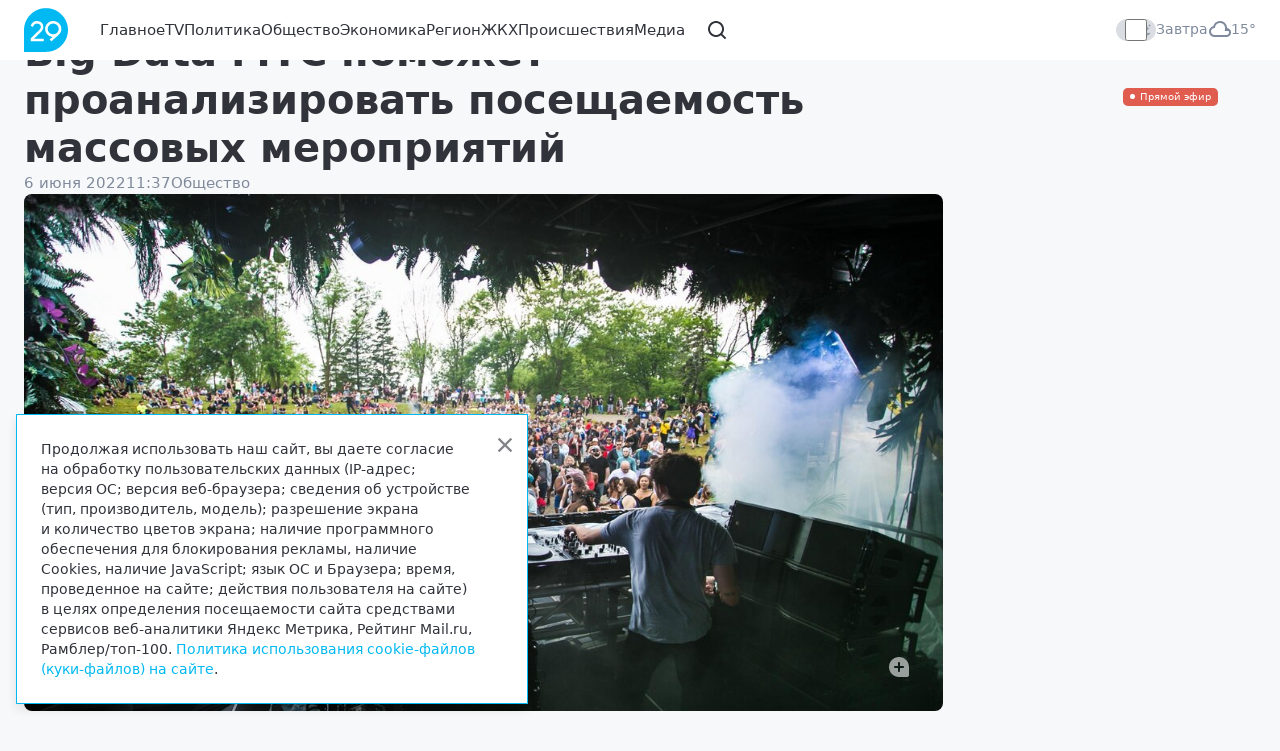

--- FILE ---
content_type: text/html; charset=UTF-8
request_url: https://region29.ru/2022/06/06/629dbc8e34ac2deeff12a0a2.html
body_size: 6480
content:
<!doctype html><html class="inside article" lang="ru"><head><title>Big Data МТС поможет проанализировать посещаемость массовых мероприятий</title><meta charset="utf-8"><meta name="viewport" content="width=device-width, initial-scale=1"><meta name="description" content="МТС запустила сервис для анализа посещаемости культурно-массовых мероприятий на основе геоаналитики."><meta property="og:title" content="Big Data МТС поможет проанализировать посещаемость массовых мероприятий"><meta property="og:description" content="МТС запустила сервис для анализа посещаемости культурно-массовых мероприятий на основе геоаналитики."><meta property="og:image" content="//cdn26.region29.ru/629dbc8e34ac2deeff12a0a2/629dbce180a84.jpg"><link rel="stylesheet" href="/vendor/swiper/swiper-bundle.min.css"><link rel="stylesheet" href="/vendor/gbox/gbox.css" /><link rel="stylesheet" href="/css/main.min.css"><link rel="stylesheet" href="/css/slideshow/reveal/dist/reveal.css"><link rel="stylesheet" href="/css/slideshow/slideshow.min.css"><link rel="stylesheet" href="/css/custom.min.css"><link rel="shortcut icon" href="/i/favicon.svg" type="image/svg+xml" /></head><body><div class="_sys-banner" data-place="site-html-top"></div><div class="top"><div class="container"><a href="/" class="top__logo"><svg><use xlink:href="/i/i.svg#logo-new"></use></svg></a><a href="/tv/" class="top__live ibase__item__img__label ibase__item__img__label--live">Прямой эфир</a><div class="top__menu"><div class="top__menu__item"><a href="/">Главное</a></div><div class="top__menu__item"><a href="/tv/">TV</a></div><div class="top__menu__item"><a href="/policy/">Политика</a></div><div class="top__menu__item"><a href="/company/">Общество</a></div><div class="top__menu__item"><a href="/economy/">Экономика</a></div><div class="top__menu__item"><a href="/region/">Регион</a></div><div class="top__menu__item"><a href="/zhkh/">ЖКХ</a></div><div class="top__menu__item"><a href="/accident/">Происшествия</a></div><div class="top__menu__item"><a href="/foto/">Медиа</a></div><div class="top__menu__item top__menu__item--search"><a href="/search/" data-bs-toggle="offcanvas" data-bs-target="#searchOffcanvas"><svg><use xlink:href="/i/i.svg#search"></use></svg></a></div></div><div class="top__addons"><div class="top__addons__theme"><div class="form-check form-switch"><input class="form-check-input theme-switch" type="checkbox" role="switch"><div class="form-check-bg"></div></div></div><div class="top__addons__weather"><div class="top__addons__weather__pre">Завтра <span class="top__addons__weather__pre__city">в Архангельске</span></div><div class="top__addons__weather__ico"><svg><use xlink:href="/i/i.svg#weather-overcast"></use></svg></div><div class="top__addons__weather__temp">&#150;15&deg;</div></div></div><div class="top__burger" data-bs-toggle="offcanvas" data-bs-target="#menuOffcanvas"><svg><use xlink:href="/i/i.svg#menu"></use></svg></div></div></div><div class="offcanvas offcanvas-top offcanvas--search" data-bs-scroll="true" tabindex="-1" id="searchOffcanvas" aria-labelledby="searchOffcanvasLabel"><div class="offcanvas-body"><div class="top"><div class="container"><a href="/" class="top__logo"><svg><use xlink:href="/i/i.svg#logo-new"></use></svg></a><form class="top__search"><div class="top__search__input search__input"><input type="text" class="form-control" placeholder="Поиск по сайту..."><svg class="close"><use xlink:href="/i/i.svg#close"></use></svg></div><button type="submit" class="btn btn-primary">Найти</button></form><div class="top__addons"><div class="top__addons__theme"><div class="form-check form-switch"><input class="form-check-input theme-switch" type="checkbox" role="switch"><div class="form-check-bg"></div></div></div><div class="top__addons__weather"><div class="top__addons__weather__pre">Завтра <span class="top__addons__weather__pre__city">в Архангельске</span></div><div class="top__addons__weather__ico"><svg><use xlink:href="/i/i.svg#weather-overcast"></use></svg></div><div class="top__addons__weather__temp">&#150;15&deg;</div></div></div></div></div></div></div><div class="offcanvas offcanvas-end offcanvas--menu" data-bs-scroll="true" tabindex="-1" id="menuOffcanvas" aria-labelledby="menuOffcanvasLabel"><div class="offcanvas-body"><div class="sidemenu"><div class="sidemenu__top top"><div class="container"><a href="/" class="top__logo"><svg><use xlink:href="/i/i.svg#logo-new"></use></svg></a><div class="sidemenu__close" data-bs-toggle="offcanvas" data-bs-target="#menuOffcanvas" aria-label="Закрыть"><svg><use xlink:href="/i/i.svg#close"></use></svg></div></div></div><form class="sidemenu__search"><div class="container"><div class="search__input"><input type="text" class="form-control" placeholder="Поиск по сайту..."><svg class="close"><use xlink:href="/i/i.svg#close"></use></svg><svg class="submit"><use xlink:href="/i/i.svg#search"></use></svg></div></div></form><div class="sidemenu__menu"><div class="container"><div class="sidemenu__menu__item"><a href="/">Главное</a></div><div class="sidemenu__menu__item"><a href="/tv/">TV</a></div><div class="sidemenu__menu__item"><a href="/policy/">Политика</a></div><div class="sidemenu__menu__item"><a href="/company/">Общество</a></div><div class="sidemenu__menu__item"><a href="/economy/">Экономика</a></div><div class="sidemenu__menu__item"><a href="/region/">Регион</a></div><div class="sidemenu__menu__item"><a href="/zhkh/">ЖКХ</a></div><div class="sidemenu__menu__item"><a href="/accident/">Происшествия</a></div><div class="sidemenu__menu__item"><a href="/foto/">Медиа</a></div></div></div><div class="sidemenu__weather"><div class="container"><div class="top__addons__weather"><div class="top__addons__weather__pre">Завтра <span class="top__addons__weather__pre__city">в Архангельске</span></div><div class="top__addons__weather__ico"><svg><use xlink:href="/i/i.svg#weather-overcast"></use></svg></div><div class="top__addons__weather__temp">&#150;15&deg;</div></div></div></div></div></div></div><div class="block block--ibase"><div class="container"><div class="ibase"><div class="ibase__col ibase__col--col1"><div class="ibase__col__wrap"><div class="ibase__article"><div class="ibase__article__top"><h1 class="ibase__article__top__h1">Big Data МТС поможет проанализировать посещаемость массовых мероприятий</h1><div class="ibase__article__top__addon"><div class="ibase__article__top__addon__date"><span>6 июня 2022</span><span>11:37</span></div><div class="ibase__article__top__addon__labels"></div><div class="ibase__article__top__addon__tags"><a href="/company/" class="ibase__article__top__addon__tags__item">Общество</a></div></div></div><div class="ibase__article__images"><div class="ibase__article__images__full"><div class="ibase__article__images__full__swiper swiper swiper--slider"><div class="ibase__article__images__full__swiper__swiper-wrapper swiper-wrapper"><div class="ibase__article__images__full__swiper__swiper-slide swiper-slide" data-title=""><div class="ibase__article__img ratio ratio-fit"><img src="//cdn26.region29.ru/629dbc8e34ac2deeff12a0a2/629dbce180a84.jpg" class="ibase__article__img__desktop" srcset="//cdn26.region29.ru/629dbc8e34ac2deeff12a0a2/629dbce180a84.jpg 2280w, //cdn26.region29.ru/629dbc8e34ac2deeff12a0a2/629dbce180a84_1140x685.jpg 1140w, //cdn26.region29.ru/629dbc8e34ac2deeff12a0a2/629dbce180a84_263x158.jpg 263w" sizes="(max-width: 767px) calc(100vw - 1.5rem),(max-width: 991px) 688px,(max-width: 1199px) 928px,(max-width: 1399px) 1108px,1288px"><img src="//cdn26.region29.ru/629dbc8e34ac2deeff12a0a2/629dbce180a84.jpg" class="ibase__article__img__mobile" srcset="//cdn26.region29.ru/629dbc8e34ac2deeff12a0a2/629dbce180a84.jpg 2280w, //cdn26.region29.ru/629dbc8e34ac2deeff12a0a2/629dbce180a84_1140x685.jpg 1140w, //cdn26.region29.ru/629dbc8e34ac2deeff12a0a2/629dbce180a84_263x158.jpg 263w" sizes="(max-width: 767px) calc(100vw - 1.5rem),(max-width: 991px) 688px,(max-width: 1199px) 928px,(max-width: 1399px) 1108px,1288px"></div></div></div><div class="ibase__article__images__full__swiper__button-next swiper-button-next"><svg class="flip-horizontal"><use xlink:href="/i/i.svg#left"></use></svg></div><div class="ibase__article__images__full__swiper__button-prev swiper-button-prev"><svg><use xlink:href="/i/i.svg#left"></use></svg></div><div class="ibase__article__images__full__swiper__loupe _js-gallery-item" data-items="[{&quot;src&quot;:&quot;//cdn26.region29.ru/629dbc8e34ac2deeff12a0a2/629dbce180a84.jpg&quot;,&quot;caption&quot;:&quot;&quot;,&quot;thumbSrc&quot;:&quot;//cdn26.region29.ru/629dbc8e34ac2deeff12a0a2/629dbce180a84_263x158.jpg&quot;}]" data-items-v="[{&quot;src&quot;:&quot;//cdn26.region29.ru/629dbc8e34ac2deeff12a0a2/629dbce180a84.jpg&quot;,&quot;caption&quot;:&quot;&quot;,&quot;thumbSrc&quot;:&quot;//cdn26.region29.ru/629dbc8e34ac2deeff12a0a2/629dbce180a84_263x158.jpg&quot;}]" data-index="629dbc8e34ac2deeff12a0a2"><svg><use xlink:href="/i/i.svg#loupe"></use></svg></div></div></div><div class="ibase__article__images__desc _js-title-container"></div></div><div id="material-629dbc8e34ac2deeff12a0a2-content" class="ibase__article__content"><div class="ibase__article__content__summary">МТС запустила сервис для анализа посещаемости культурно-массовых мероприятий на основе геоаналитики.</div><div class="ibase__article__content__block"><p>&#1048;&#1089;&#1087;&#1086;&#1083;&#1100;&#1079;&#1086;&#1074;&#1072;&#1085;&#1080;&#1077; &#1087;&#1077;&#1088;&#1074;&#1086;&#1075;&#1086; &#1074;&nbsp;&#1056;&#1086;&#1089;&#1089;&#1080;&#1080; &#1072;&#1074;&#1090;&#1086;&#1084;&#1072;&#1090;&#1080;&#1079;&#1080;&#1088;&#1086;&#1074;&#1072;&#1085;&#1085;&#1086;&#1075;&#1086; &laquo;&#1082;&#1086;&#1088;&#1086;&#1073;&#1086;&#1095;&#1085;&#1086;&#1075;&#1086;&raquo; &#1088;&#1077;&#1096;&#1077;&#1085;&#1080;&#1103; &#1087;&#1086;&#1079;&#1074;&#1086;&#1083;&#1080;&#1090; &#1089;&#1092;&#1086;&#1088;&#1084;&#1080;&#1088;&#1086;&#1074;&#1072;&#1090;&#1100; &#1087;&#1086;&#1088;&#1090;&#1088;&#1077;&#1090; &#1072;&#1091;&#1076;&#1080;&#1090;&#1086;&#1088;&#1080;&#1080;, &#1072;&#1076;&#1072;&#1087;&#1090;&#1080;&#1088;&#1086;&#1074;&#1072;&#1090;&#1100; &#1087;&#1086;&#1076; &#1077;&#1105;&nbsp;&#1080;&#1085;&#1090;&#1077;&#1088;&#1077;&#1089;&#1099; &#1087;&#1088;&#1086;&#1075;&#1088;&#1072;&#1084;&#1084;&#1091;, &#1086;&#1094;&#1077;&#1085;&#1080;&#1090;&#1100; &#1076;&#1086;&#1089;&#1090;&#1072;&#1090;&#1086;&#1095;&#1085;&#1086;&#1089;&#1090;&#1100; &#1080;&#1085;&#1092;&#1088;&#1072;&#1089;&#1090;&#1088;&#1091;&#1082;&#1090;&#1091;&#1088;&#1099; &#1076;&#1083;&#1103; &#1087;&#1086;&#1089;&#1077;&#1090;&#1080;&#1090;&#1077;&#1083;&#1077;&#1081;, &#1087;&#1086;&#1074;&#1099;&#1089;&#1080;&#1090;&#1100; &#1101;&#1092;&#1092;&#1077;&#1082;&#1090;&#1080;&#1074;&#1085;&#1086;&#1089;&#1090;&#1100; &#1086;&#1088;&#1075;&#1072;&#1085;&#1080;&#1079;&#1072;&#1094;&#1080;&#1080; &#1080;&nbsp;&#1087;&#1088;&#1086;&#1076;&#1074;&#1080;&#1078;&#1077;&#1085;&#1080;&#1103; &#1084;&#1077;&#1088;&#1086;&#1087;&#1088;&#1080;&#1103;&#1090;&#1080;&#1081; &#1085;&#1072;&nbsp;&#1088;&#1077;&#1082;&#1083;&#1072;&#1084;&#1085;&#1099;&#1093; &#1087;&#1083;&#1086;&#1097;&#1072;&#1076;&#1082;&#1072;&#1093;.</p><p>&#1057;&#1077;&#1088;&#1074;&#1080;&#1089; &#1088;&#1072;&#1079;&#1088;&#1072;&#1073;&#1086;&#1090;&#1072;&#1085; &#1076;&#1083;&#1103; &#1086;&#1088;&#1075;&#1072;&#1085;&#1080;&#1079;&#1072;&#1090;&#1086;&#1088;&#1086;&#1074; &#1082;&#1091;&#1083;&#1100;&#1090;&#1091;&#1088;&#1085;&#1086;-&#1084;&#1072;&#1089;&#1089;&#1086;&#1074;&#1099;&#1093; &#1084;&#1077;&#1088;&#1086;&#1087;&#1088;&#1080;&#1103;&#1090;&#1080;&#1081; &#1085;&#1072;&nbsp;&#1086;&#1090;&#1082;&#1088;&#1099;&#1090;&#1086;&#1084; &#1074;&#1086;&#1079;&#1076;&#1091;&#1093;&#1077;, &#1074;&nbsp;&#1090;&#1086;&#1084; &#1095;&#1080;&#1089;&#1083;&#1077; &#1092;&#1077;&#1089;&#1090;&#1080;&#1074;&#1072;&#1083;&#1077;&#1081;, &#1082;&#1086;&#1085;&#1094;&#1077;&#1088;&#1090;&#1086;&#1074;, &#1089;&#1087;&#1086;&#1088;&#1090;&#1080;&#1074;&#1085;&#1099;&#1093; &#1089;&#1086;&#1088;&#1077;&#1074;&#1085;&#1086;&#1074;&#1072;&#1085;&#1080;&#1081;. &#1050;&#1083;&#1080;&#1077;&#1085;&#1090;&#1099; &#1087;&#1086;&#1083;&#1091;&#1095;&#1072;&#1102;&#1090; &#1087;&#1086;&#1076;&#1088;&#1086;&#1073;&#1085;&#1099;&#1081; &#1086;&#1090;&#1095;&#1077;&#1090; &#1085;&#1072;&nbsp;&#1086;&#1089;&#1085;&#1086;&#1074;&#1077; &#1072;&#1085;&#1072;&#1083;&#1080;&#1079;&#1072; &#1072;&#1075;&#1088;&#1077;&#1075;&#1080;&#1088;&#1086;&#1074;&#1072;&#1085;&#1085;&#1099;&#1093; &#1086;&#1073;&#1077;&#1079;&#1083;&#1080;&#1095;&#1077;&#1085;&#1085;&#1099;&#1093; &#1076;&#1072;&#1085;&#1085;&#1099;&#1093; &#1089;&#1086;&nbsp;&#1089;&#1090;&#1072;&#1090;&#1080;&#1089;&#1090;&#1080;&#1082;&#1086;&#1081; &#1086;&nbsp;&#1082;&#1086;&#1083;&#1080;&#1095;&#1077;&#1089;&#1090;&#1074;&#1077; &#1087;&#1086;&#1089;&#1077;&#1090;&#1080;&#1090;&#1077;&#1083;&#1077;&#1081;, &#1080;&#1093;&nbsp;&#1089;&#1086;&#1094;&#1080;&#1072;&#1083;&#1100;&#1085;&#1086;-&#1076;&#1077;&#1084;&#1086;&#1075;&#1088;&#1072;&#1092;&#1080;&#1095;&#1077;&#1089;&#1082;&#1086;&#1084; &#1089;&#1086;&#1089;&#1090;&#1072;&#1074;&#1077; &#1080;&nbsp;&#1074;&#1088;&#1077;&#1084;&#1077;&#1085;&#1080;, &#1087;&#1088;&#1086;&#1074;&#1077;&#1076;&#1077;&#1085;&#1085;&#1086;&#1084; &#1083;&#1102;&#1076;&#1100;&#1084;&#1080; &#1085;&#1072;&nbsp;&#1087;&#1083;&#1086;&#1097;&#1072;&#1076;&#1082;&#1077;. &#1057;&#1080;&#1089;&#1090;&#1077;&#1084;&#1072; &#1087;&#1086;&#1079;&#1074;&#1086;&#1083;&#1103;&#1077;&#1090; &#1086;&#1094;&#1077;&#1085;&#1080;&#1090;&#1100; &#1086;&#1073;&#1077;&#1089;&#1087;&#1077;&#1095;&#1077;&#1085;&#1085;&#1086;&#1089;&#1090;&#1100; &#1075;&#1086;&#1089;&#1090;&#1077;&#1081; &#1092;&#1091;&#1076;&#1082;&#1086;&#1088;&#1090;&#1072;&#1084;&#1080;, &#1082;&#1072;&#1092;&#1077;, &#1087;&#1088;&#1086;&#1087;&#1091;&#1089;&#1082;&#1085;&#1099;&#1084;&#1080; &#1087;&#1091;&#1085;&#1082;&#1090;&#1072;&#1084;&#1080;, &#1088;&#1077;&#1082;&#1088;&#1077;&#1072;&#1094;&#1080;&#1086;&#1085;&#1085;&#1099;&#1084;&#1080; &#1079;&#1086;&#1085;&#1072;&#1084;&#1080; &#1080;&nbsp;&#1076;&#1088;&#1091;&#1075;&#1086;&#1081; &#1080;&#1085;&#1092;&#1088;&#1072;&#1089;&#1090;&#1088;&#1091;&#1082;&#1090;&#1091;&#1088;&#1086;&#1081;.</p><p>&mdash;&nbsp;&#1054;&#1094;&#1077;&#1085;&#1080;&#1090;&#1100; &laquo;&#1074;&#1088;&#1091;&#1095;&#1085;&#1091;&#1102;&raquo; &#1087;&#1086;&#1089;&#1077;&#1097;&#1072;&#1077;&#1084;&#1086;&#1089;&#1090;&#1100; &#1082;&#1088;&#1091;&#1087;&#1085;&#1099;&#1093; &#1084;&#1077;&#1088;&#1086;&#1087;&#1088;&#1080;&#1103;&#1090;&#1080;&#1081; &#1085;&#1072;&nbsp;&#1086;&#1090;&#1082;&#1088;&#1099;&#1090;&#1086;&#1084; &#1074;&#1086;&#1079;&#1076;&#1091;&#1093;&#1077; &#1089;&#1083;&#1086;&#1078;&#1085;&#1086;. &#1043;&#1077;&#1086;&#1072;&#1085;&#1072;&#1083;&#1080;&#1090;&#1080;&#1082;&#1072; &#1088;&#1077;&#1096;&#1072;&#1077;&#1090; &#1101;&#1090;&#1091; &#1087;&#1088;&#1086;&#1073;&#1083;&#1077;&#1084;&#1091; &#1080;&nbsp;&#1086;&#1076;&#1085;&#1086;&#1074;&#1088;&#1077;&#1084;&#1077;&#1085;&#1085;&#1086; &#1076;&#1072;&#1105;&#1090; &#1086;&#1073;&#1098;&#1077;&#1082;&#1090;&#1080;&#1074;&#1085;&#1086;&#1077; &#1087;&#1088;&#1077;&#1076;&#1089;&#1090;&#1072;&#1074;&#1083;&#1077;&#1085;&#1080;&#1077; &#1086;&#1073;&nbsp;&#1086;&#1089;&#1085;&#1086;&#1074;&#1085;&#1086;&#1081; &#1072;&#1091;&#1076;&#1080;&#1090;&#1086;&#1088;&#1080;&#1080; &#1089;&#1086;&#1073;&#1099;&#1090;&#1080;&#1103;. &#1063;&#1077;&#1090;&#1082;&#1086;&#1077; &#1087;&#1086;&#1085;&#1080;&#1084;&#1072;&#1085;&#1080;&#1077; &#1089;&#1074;&#1086;&#1077;&#1081; &#1072;&#1091;&#1076;&#1080;&#1090;&#1086;&#1088;&#1080;&#1080; &#1090;&#1072;&#1082;&#1078;&#1077; &#1087;&#1086;&#1084;&#1086;&#1078;&#1077;&#1090; &#1087;&#1088;&#1080;&#1074;&#1083;&#1077;&#1095;&#1100; &#1087;&#1072;&#1088;&#1090;&#1085;&#1077;&#1088;&#1086;&#1074; &#1080;&nbsp;&#1089;&#1101;&#1082;&#1086;&#1085;&#1086;&#1084;&#1080;&#1090;&#1100; &#1084;&#1072;&#1088;&#1082;&#1077;&#1090;&#1080;&#1085;&#1075;&#1086;&#1074;&#1099;&#1081; &#1073;&#1102;&#1076;&#1078;&#1077;&#1090; &#1079;&#1072;&nbsp;&#1089;&#1095;&#1105;&#1090; &#1092;&#1086;&#1082;&#1091;&#1089;&#1072; &#1088;&#1077;&#1082;&#1083;&#1072;&#1084;&#1085;&#1099;&#1093; &#1082;&#1072;&#1084;&#1087;&#1072;&#1085;&#1080;&#1081; &#1085;&#1072;&nbsp;&#1073;&#1086;&#1083;&#1077;&#1077; &#1091;&#1079;&#1082;&#1080;&#1081; &#1094;&#1077;&#1083;&#1077;&#1074;&#1086;&#1081; &#1089;&#1077;&#1075;&#1084;&#1077;&#1085;&#1090;. &#1052;&#1099;&nbsp;&#1089;&#1072;&#1084;&#1080; &#1073;&#1091;&#1076;&#1077;&#1084; &#1096;&#1080;&#1088;&#1086;&#1082;&#1086; &#1080;&#1089;&#1087;&#1086;&#1083;&#1100;&#1079;&#1086;&#1074;&#1072;&#1090;&#1100; &#1072;&#1085;&#1072;&#1083;&#1080;&#1090;&#1080;&#1082;&#1091; &#1076;&#1083;&#1103; &#1084;&#1077;&#1088;&#1086;&#1087;&#1088;&#1080;&#1103;&#1090;&#1080;&#1081;, &#1086;&#1088;&#1075;&#1072;&#1085;&#1080;&#1079;&#1091;&#1077;&#1084;&#1099;&#1093; &#1085;&#1072;&#1096;&#1080;&#1084; &#1085;&#1072;&#1087;&#1088;&#1072;&#1074;&#1083;&#1077;&#1085;&#1080;&#1077;&#1084; &#1087;&#1086;&nbsp;&#1087;&#1088;&#1086;&#1074;&#1077;&#1076;&#1077;&#1085;&#1080;&#1102; &#1082;&#1086;&#1085;&#1094;&#1077;&#1088;&#1090;&#1086;&#1074; &#1080;&nbsp;&#1096;&#1086;&#1091; &#1052;&#1058;&#1057; Live,&nbsp;&mdash; &#1086;&#1090;&#1084;&#1077;&#1090;&#1080;&#1083; &#1074;&#1080;&#1094;&#1077;-&#1087;&#1088;&#1077;&#1079;&#1080;&#1076;&#1077;&#1085;&#1090; &#1087;&#1086;&nbsp;&#1088;&#1072;&#1079;&#1074;&#1080;&#1090;&#1080;&#1102; &#1082;&#1086;&#1088;&#1087;&#1086;&#1088;&#1072;&#1090;&#1080;&#1074;&#1085;&#1086;&#1075;&#1086; &#1080;&nbsp;&#1085;&#1086;&#1074;&#1086;&#1075;&#1086; &#1073;&#1080;&#1079;&#1085;&#1077;&#1089;&#1072; &#1054;&#1083;&#1077;&#1075; &#1040;&#1083;&#1076;&#1086;&#1096;&#1080;&#1085;.</p><p>&#1055;&#1077;&#1088;&#1074;&#1099;&#1084; &#1079;&#1072;&#1082;&#1072;&#1079;&#1095;&#1080;&#1082;&#1086;&#1084; &#1091;&#1089;&#1083;&#1091;&#1075;&#1080; &#1089;&#1090;&#1072;&#1083; &#1076;&#1077;&#1087;&#1072;&#1088;&#1090;&#1072;&#1084;&#1077;&#1085;&#1090; &#1090;&#1091;&#1088;&#1080;&#1079;&#1084;&#1072; &#1084;&#1080;&#1085;&#1080;&#1089;&#1090;&#1077;&#1088;&#1089;&#1090;&#1074;&#1072; &#1082;&#1091;&#1083;&#1100;&#1090;&#1091;&#1088;&#1099; &#1057;&#1072;&#1084;&#1072;&#1088;&#1089;&#1082;&#1086;&#1081; &#1086;&#1073;&#1083;&#1072;&#1089;&#1090;&#1080;. &#1052;&#1058;&#1057; &#1087;&#1088;&#1086;&#1072;&#1085;&#1072;&#1083;&#1080;&#1079;&#1080;&#1088;&#1086;&#1074;&#1072;&#1083;&#1072; &#1085;&#1077;&#1089;&#1082;&#1086;&#1083;&#1100;&#1082;&#1086; &#1084;&#1077;&#1088;&#1086;&#1087;&#1088;&#1080;&#1103;&#1090;&#1080;&#1081; &#1074;&nbsp;&#1088;&#1077;&#1075;&#1080;&#1086;&#1085;&#1077;: &#1092;&#1077;&#1089;&#1090;&#1080;&#1074;&#1072;&#1083;&#1103; &#1085;&#1072;&#1073;&#1077;&#1088;&#1077;&#1078;&#1085;&#1099;&#1093; &laquo;&#1042;&#1086;&#1083;&#1075;&#1072;&#1060;&#1077;&#1089;&#1090;&raquo;, &#1084;&#1077;&#1078;&#1076;&#1091;&#1085;&#1072;&#1088;&#1086;&#1076;&#1085;&#1086;&#1075;&#1086; &#1092;&#1077;&#1089;&#1090;&#1080;&#1074;&#1072;&#1083;&#1103; &#1080;&#1089;&#1082;&#1091;&#1089;&#1089;&#1090;&#1074; &laquo;&#1064;&#1086;&#1089;&#1090;&#1072;&#1082;&#1086;&#1074;&#1080;&#1095; XX&nbsp;&#1074;&#1077;&#1082;&raquo; &#1080;&nbsp;&#1080;&#1085;&#1090;&#1077;&#1088;&#1072;&#1082;&#1090;&#1080;&#1074;&#1085;&#1086;&#1075;&#1086; &#1084;&#1091;&#1079;&#1077;&#1103; &#1087;&#1086;&#1076; &#1086;&#1090;&#1082;&#1088;&#1099;&#1090;&#1099;&#1084; &#1085;&#1077;&#1073;&#1086;&#1084; &laquo;&#1044;&#1086;&#1088;&#1086;&#1075;&#1072; &#1080;&#1089;&#1090;&#1086;&#1088;&#1080;&#1080;&nbsp;&mdash; &#1085;&#1072;&#1096;&#1072; &#1055;&#1086;&#1073;&#1077;&#1076;&#1072;&raquo;.</p></div></div></div><div class="_sys-dynblock" data-type="block" data-id="68ba8e277318135ea20c420e" data-exclude="629dbc8e34ac2deeff12a0a2"></div><div class="_sys-dynblock" data-type="block" data-id="68b8198999ad26e4b10cc039"></div><div class="_js-material _js-infinite" data-section="nsection_company" data-id="629dbc8e34ac2deeff12a0a2" data-offset="0"><div class="spinner"></div></div></div></div><span class="_sys-tags" data-tags="marker_imported,marker_withimage,nsection_company,marker_advertising"></span><span class="_sys-material" data-id="629dbc8e34ac2deeff12a0a2"></span><div class="ibase__col ibase__col--col2"><div class="ibase__col__wrap"><a href="/tv/" class="ibase__item ibase__item--tv"><div class="ibase__item__img ratio ratio-fit"><iframe
	id="live-player"
	src="https://vk.com/video_ext.php?oid=-73332929&id=456267975&hd=1&hash=cd202da0f3b540a0&autoplay=1&controls=0&showinfo=0"
	allow="autoplay; encrypted-media; picture-in-picture;"
	frameborder="0"
></iframe><div class="ibase__item__img__label ibase__item__img__label--live">Прямой эфир</div></div><!-- Оригинал: 73332929 456267975 --></a><div class="ibase__index ibase__index--type0"><div class="ibase__index__swiper swiper swiper--vertical active"><div class="ibase__index__swiper__swiper-wrapper swiper-wrapper"><div class="_sys-dynblock" data-type="layout" data-id="64b78e00c7ed7ff40d04d320" data-block="b5388301"></div></div></div></div></div></div></div></div></div><div class="footer"><div class="container"><div class="footer__row row"><div class="footer__col footer__col--col1 col-sm-6"><div class="footer__contacts"><div class="footer__contacts__col"><div class="footer__contacts__col__label">Редакция</div><div class="footer__contacts__col__info"><a href="tel:+78182652203">+7 (8182) 20-46-02</a></div></div><div class="footer__contacts__col"><div class="footer__contacts__col__label">Электронная почта</div><div class="footer__contacts__col__info"><a href="mailto:info@region29.ru">info@region29.ru</a></div></div></div><div class="footer__social"><a href="https://vk.com/region29news" target="_blank" class="footer__social__item"><svg><use xlink:href="/i/i.svg#social-vk"></use></svg></a><a href="https://max.ru/region29tv" target="_blank" class="footer__social__item"><svg><use xlink:href="/i/i.svg#social-max"></use></svg></a><a href="https://t.me/reg29" target="_blank" class="footer__social__item"><svg><use xlink:href="/i/i.svg#social-tg"></use></svg></a><a href="https://ok.ru/region29" target="_blank" class="footer__social__item"><svg><use xlink:href="/i/i.svg#social-ok"></use></svg></a><a href="https://dzen.ru/region29.ru" target="_blank" class="footer__social__item"><svg><use xlink:href="/i/i.svg#social-dz"></use></svg></a><a href="https://rutube.ru/channel/24433477/" target="_blank" class="footer__social__item"><svg><use xlink:href="/i/i.svg#social-rt"></use></svg></a></div><p>Главный редактор&nbsp;— Шаршова Инга Константиновна</p></div><div class="footer__col footer__col--col2 col-sm-6"><p><a href="/" class="footer__logo"><svg><use xlink:href="/i/i.svg#logo-full-new"></use></svg></a></p><p>Сетевое издание «Информационное агентство Регион 29», © 2016–2026</p><p>Учредитель&nbsp;— общество с&nbsp;ограниченной ответственностью «Агентство «Правда Севера».<br>Выписка из&nbsp;реестра зарегистрированных средств массовой информации: <nobr>ЭЛ № ФС&nbsp;77-74226</nobr> от&nbsp;09.11.2018 выдано Федеральной службой по&nbsp;надзору в&nbsp;сфере связи, информационных технологий и&nbsp;массовых коммуникаций (Роскомнадзор).</p><p>При полном или частичном использовании любых материалов гиперссылка на <a href="/">region29.ru</a> обязательна. Копирование материалов без разрешения администрации сайта запрещено.</p><p><a href="/legal.html">Правовая информация</a></p></div></div></div></div><!-- Yandex.Metrika counter --><script type="text/javascript" >
   (function(m,e,t,r,i,k,a){m[i]=m[i]||function(){(m[i].a=m[i].a||[]).push(arguments)};
   m[i].l=1*new Date();
   for (var j = 0; j < document.scripts.length; j++) {if (document.scripts[j].src === r) { return; }}
   k=e.createElement(t),a=e.getElementsByTagName(t)[0],k.async=1,k.src=r,a.parentNode.insertBefore(k,a)})
   (window, document, "script", "https://mc.yandex.ru/metrika/tag.js", "ym");
   ym(35499175, "init", {
        clickmap:true,
        trackLinks:true,
        accurateTrackBounce:true,
        webvisor:true
   });
</script><noscript><div><img src="https://mc.yandex.ru/watch/35499175" style="position:absolute; left:-9999px;" alt="" /></div></noscript><!-- /Yandex.Metrika counter --><script type="text/javascript">
new Image().src = "//counter.yadro.ru/hit?r"+
escape(document.referrer)+((typeof(screen)=="undefined")?"":
";s"+screen.width+"*"+screen.height+"*"+(screen.colorDepth?
screen.colorDepth:screen.pixelDepth))+";u"+escape(document.URL)+
";h"+escape(document.title.substring(0,150))+
";"+Math.random();</script><!-- Top100 (Kraken) Counter --><script>
(function (w, d, c) {
(w[c] = w[c] || []).push(function() {
var options = {
project: 4445150,
};
try {
w.top100Counter = new top100(options);
} catch(e) { }
});
var n = d.getElementsByTagName("script")[0],
s = d.createElement("script"),
f = function () { n.parentNode.insertBefore(s, n); };
s.type = "text/javascript";
s.async = true;
s.src =
(d.location.protocol == "https:" ? "https:" : "http:") +
"//st.top100.ru/top100/top100.js";

if (w.opera == "[object Opera]") {
d.addEventListener("DOMContentLoaded", f, false);
} else { f(); }
})(window, document, "_top100q");
</script><noscript><img src="//counter.rambler.ru/top100.cnt?pid=4445150" alt="Топ-100" /></noscript><!-- END Top100 (Kraken) Counter --><div id="user-policy"><svg class="close" onclick="closePolicy()"><use xlink:href="/i/i.svg#close"></use></svg>
Продолжая использовать наш сайт, вы даете согласие на обработку пользовательских данных (IP-адрес; версия ОС; версия веб-браузера; сведения об устройстве (тип, производитель, модель); разрешение экрана и количество цветов экрана; наличие программного обеспечения для блокирования рекламы, наличие Cookies, наличие JavaScript; язык ОС и Браузера; время, проведенное на сайте; действия пользователя на сайте) в целях определения посещаемости сайта средствами сервисов веб-аналитики Яндекс Метрика, Рейтинг Mail.ru, Рамблер/топ-100. <a href="/legal/cookie.html" target="_blank">Политика использования cookie-файлов (куки-файлов) на сайте</a>.
</div><script src="/vendor/jquery-3.7.1.min.js"></script><script src="/vendor/bootstrap/dist/js/bootstrap.bundle.min.js"></script><script src="/vendor/swiper/swiper-bundle.min.js"></script><script src="/vendor/masonry-layout/dist/masonry.pkgd.min.js"></script><script src="/vendor/rclasses-master/rclasses.min.js"></script><script src="/vendor/gbox/gbox.js"></script><script src="/css/slideshow/reveal/dist/reveal.js"></script><script src="/css/slideshow/slideshow.js"></script><script src="/js/common.js"></script><script src="/js/scripts.js"></script></body></html><!-- DB -->

--- FILE ---
content_type: application/javascript
request_url: https://region29.ru/vendor/gbox/gbox.js
body_size: 35129
content:
!function(e,t){"object"==typeof exports&&"undefined"!=typeof module?t(exports):"function"==typeof define&&define.amd?define(["exports"],t):t((e="undefined"!=typeof globalThis?globalThis:e||self).window=e.window||{})}(this,function(e){"use strict";let t,n,o,i,r,l=e=>"object"==typeof e&&null!==e&&e.constructor===Object&&"[object Object]"===Object.prototype.toString.call(e),a=e=>"string"==typeof e,s=e=>e&&null!==e&&e instanceof Element&&"nodeType"in e,c=function(e){var t=new DOMParser().parseFromString(e,"text/html").body;if(t.childElementCount>1){for(var n=document.createElement("div");t.firstChild;)n.appendChild(t.firstChild);return n}let o=t.firstChild;if(o&&!(o instanceof HTMLElement)){var n=document.createElement("div");return n.appendChild(o),n}return o},u=function(e){if(!(e&&e instanceof Element&&e.offsetParent))return!1;let t=e.scrollHeight>e.clientHeight||e.scrollWidth>e.clientWidth,n=window.getComputedStyle(e).overflowY,o=-1!==n.indexOf("hidden"),i=-1!==n.indexOf("visible");return t&&!o&&!i},d=function(e,t){return!e||e===document.body||t&&e===t?null:u(e)?e:d(e.parentElement,t)},f=(e=!0,t="--f-scrollbar-compensate",n="--f-body-margin",o="hide-scrollbar")=>{let i=document,r=i.body,l=i.documentElement;if(e){if(r.classList.contains(o))return;let e=window.innerWidth-l.getBoundingClientRect().width;e<0&&(e=0),l.style.setProperty(t,`${e}px`);let i=parseFloat(window.getComputedStyle(r).marginRight);i&&r.style.setProperty(n,`${i}px`),r.classList.add(o)}else r.classList.remove(o),r.style.setProperty(n,""),i.documentElement.style.setProperty(t,"")},g=(e,...t)=>{let n=t.length;for(let o=0;o<n;o++)Object.entries(t[o]||{}).forEach(([t,n])=>{let o=Array.isArray(n)?[]:{};e[t]||Object.assign(e,{[t]:o}),l(n)?Object.assign(e[t],g(e[t],n)):Array.isArray(n)?Object.assign(e,{[t]:[...n]}):Object.assign(e,{[t]:n})});return e};function m(){return!!("undefined"!=typeof window&&window.document&&window.document.createElement)}let p=function(e=0,t=0,n=0){return Math.max(Math.min(t,n),e)},h=function(e=0,t=0,n=0,o=0,i=0,r=!1){let l=(e-t)/(n-t)*(i-o)+o;return r?o<i?p(o,l,i):p(i,l,o):l},y=(e,t="")=>{e&&e.classList&&t.split(" ").forEach(t=>{t&&e.classList.add(t)})},v=(e,t="")=>{e&&e.classList&&t.split(" ").forEach(t=>{t&&e.classList.remove(t)})},b=(e,t="",n)=>{e&&e.classList&&t.split(" ").forEach(t=>{t&&e.classList.toggle(t,n||!1)})};function E(e){return l(e)||Array.isArray(e)}function w(e,t){let n=Object.keys(e),o=Object.keys(t);return n.length===o.length&&n.every(n=>{let o=e[n],i=t[n];return"function"==typeof o?`${o}`==`${i}`:E(o)&&E(i)?w(o,i):o===i})}let x=1/60*3e3,M=function(e){for(let t of F)t.getState()===L.Running&&t.tick(D?e-D:0);D=e,H=window.requestAnimationFrame(M)},L=((S={})[S.Initializing=0]="Initializing",S[S.Running=1]="Running",S[S.Paused=2]="Paused",S[S.Completed=3]="Completed",S[S.Destroyed=4]="Destroyed",S);var S,T,P,A,R,C,O,I,z,k,_=((T=_||{})[T.Spring=0]="Spring",T[T.Ease=1]="Ease",T);let $=((P={})[P.Loop=0]="Loop",P[P.Reverse=1]="Reverse",P),F=new Set,H=null,D=0;function V(){let e=L.Initializing,t=_.Ease,n=0,o=0,i=V.Easings.Linear,r=500,l=0,a=0,s=0,c=0,u=1/0,d=.01,f=.01,g=!1,m={},h=null,y={},v={},b={},E=0,S=0,T=$.Loop,P=V.Easings.Linear,A=new Map;function R(e,...t){for(let n of A.get(e)||[])n(...t)}function C(e){return o=0,e?h=setTimeout(()=>{O()},e):O(),z}function O(){e=L.Running,R("start",y,v)}function I(){if(e=L.Completed,b={},R("end",y),e===L.Completed)if(n<E){if(n++,T===$.Reverse){let e={...m};m={...v},v=e}C(S)}else n=0;return z}let z={getState:function(){return e},easing:function(e){return i=e,t=_.Ease,b={},z},duration:function(e){return r=e,z},spring:function(e={}){t=_.Spring;let{velocity:n,mass:o,tension:i,friction:r,restDelta:m,restSpeed:p,maxSpeed:h,clamp:y}={velocity:0,mass:1,tension:170,friction:26,restDelta:.1,restSpeed:.1,maxSpeed:1/0,clamp:!0,...e};return l=n,a=o,s=i,c=r,f=m,d=p,u=h,g=y,b={},z},isRunning:function(){return e===L.Running},isSpring:function(){return t===_.Spring},from:function(e){return y={...e},z},to:function(e){return v=e,z},repeat:function(e,t=0,n=$.Loop,o){return E=e,S=t,T=n,P=o||i,z},on:function(e,t){return A.set(e,[...A.get(e)||[],t]),z},off:function(e,t){return A.has(e)&&A.set(e,A.get(e).filter(e=>e!==t)),z},start:function(t){return w(y,v)||(e=L.Initializing,m={...y},F.add(this),H||(H=window.requestAnimationFrame(M)),C(t)),z},pause:function(){return h&&(clearTimeout(h),h=null),e===L.Running&&(e=L.Paused,R("pause",y)),z},end:I,tick:function(n){n>x&&(n=x),o+=n;let h=0,E=!1;if(e!==L.Running)return z;if(t===_.Ease){E=1===(h=p(0,o/r,1));let e=T===$.Reverse?P:i;for(let t in y)y[t]=m[t]+(v[t]-m[t])*e(h)}if(t===_.Spring){let e=.001*n,t=0;for(let n in y){let o=v[n],i=y[n];if(!("number"==typeof o&&!isNaN(o))||!("number"==typeof i&&!isNaN(i)))continue;if(Math.abs(o-i)<=f){y[n]=o,b[n]=0;continue}b[n]||("object"==typeof l&&"number"==typeof l[n]?b[n]=l[n]:"number"==typeof l?b[n]=l:b[n]=0);let r=b[n],m=(r=p(-1*Math.abs(u),r,Math.abs(u)))*a*c,h=Math.abs(o-i)*s;r+=((i>o?-1:1)*h-m)/a*e,i+=r*e;let E=y[n]>o?i<o:i>o,w=Math.abs(r)<d&&Math.abs(o-i)<=f;g&&E&&(w=!0),w?(i=o,r=0):t++,y[n]=i,b[n]=r}E=!t}let M={...v};return R("step",y,m,v,h),E&&e===L.Running&&w(v,M)&&(e=L.Completed,I()),z},getStartValues:function(){return m},getCurrentValues:function(){return y},getCurrentVelocities:function(){return b},getEndValues:function(){return v},destroy:function(){e=L.Destroyed,h&&(clearTimeout(h),h=null),m=y=v={},F.delete(this)}};return z}function j(e){return"undefined"!=typeof TouchEvent&&e instanceof TouchEvent}function q(e,t){let n=[];for(let o of j(e)?e[t]:e instanceof MouseEvent&&("changedTouches"===t||"mouseup"!==e.type)?[e]:[])n.push({x:o.clientX,y:o.clientY,ts:Date.now()});return n}function N(e){return q(e,"touches")}function B(e){return q(e,"targetTouches")}function W(e){return q(e,"changedTouches")}function Z(e){let t=e[0],n=e[1]||t;return{x:(t.x+n.x)/2,y:(t.y+n.y)/2,ts:n.ts}}function G(e){let t=e[0],n=e[1]||e[0];return t&&n?-1*Math.sqrt((n.x-t.x)*(n.x-t.x)+(n.y-t.y)*(n.y-t.y)):0}V.destroy=()=>{for(let e of F)e.destroy();H&&(cancelAnimationFrame(H),H=null)},V.Easings={Linear:function(e){return e},EaseIn:function(e){return 0===e?0:Math.pow(2,10*e-10)},EaseOut:function(e){return 1===e?1:1-Math.pow(2,-10*e)},EaseInOut:function(e){return 0===e?0:1===e?1:e<.5?Math.pow(2,20*e-10)/2:(2-Math.pow(2,-20*e+10))/2}};let Y=e=>{e.cancelable&&e.preventDefault()},U={passive:!1},X={panThreshold:5,swipeThreshold:3,ignore:["textarea","input","select","[contenteditable]","[data-selectable]","[data-draggable]"]},K=!1,J=!0,Q=(e,t)=>{let n,o,i,r={...X,...t},l=[],a=[],s=[],c=!1,u=!1,d=!1,f=!1,g=0,m=0,p=0,h=0,y=0,v=0,b=0,E=0,w=0,x=[],M=0,L=0,S=new Map;function T(e){let t=G(a),r=G(s),d=Math.abs(b)>Math.abs(E)?b:E,f={srcEvent:i,isPanRecognized:c,isSwipeRecognized:u,firstTouch:l,previousTouch:s,currentTouch:a,deltaX:p,deltaY:h,offsetX:y,offsetY:v,velocityX:b,velocityY:E,velocity:d,angle:w,axis:o,scale:t&&r?t/r:0,center:n};for(let t of S.get(e)||[])t(f)}function P(e){let t=e.target,n=e.composedPath()[0],o=r.ignore.join(","),i=e=>e&&(e.matches(o)||e.closest(o));if(i(t)||i(n))return!1}function A(e){let t=Date.now();if(x=x.filter(e=>!e.ts||e.ts>t-100),e&&x.push(e),b=0,E=0,x.length>3){let e=x[0],t=x[x.length-1];if(e&&t){let n=t.x-e.x,o=t.y-e.y,i=e.ts&&t.ts?t.ts-e.ts:0;i>0&&(b=Math.abs(n)>3?n/(i/30):0,E=Math.abs(o)>3?o/(i/30):0)}}}function R(e){if(!1===P(e))return;if("undefined"!=typeof MouseEvent&&e instanceof MouseEvent){if(K)return}else K=!0;if("undefined"!=typeof MouseEvent&&e instanceof MouseEvent){if(!e.buttons||0!==e.button)return;Y(e)}e instanceof MouseEvent&&(window.addEventListener("mousemove",C),window.addEventListener("mouseup",O)),window.addEventListener("blur",I),i=e,l=[...a=B(e)],s=[],m=a.length,n=Z(a),1===m&&(c=!1,u=!1,d=!1),m&&A(Z(a));let t=Date.now(),o=t-(g||t);f=o>0&&o<=250&&1===m,g=t,clearTimeout(M),T("start")}function C(e){if(!l.length||e.defaultPrevented||!1===P(e))return;i=e,s=[...a],a=N(e);let t=Z(s),u=Z(N(e));if(A(u),m=a.length,n=u,s.length===a.length?(p=u.x-t.x,h=u.y-t.y):(p=0,h=0),l.length){let e=Z(l);y=u.x-e.x,v=u.y-e.y}a.length>1&&Math.abs(G(a)-G(s))>=.1&&(d=!0,T("pinch")),!c&&(c=Math.abs(y)>r.panThreshold||Math.abs(v)>r.panThreshold)&&(J=!1,clearTimeout(L),L=0,o=(w=Math.abs(180*Math.atan2(v,y)/Math.PI))>45&&w<135?"y":"x",l=[...a],s=[...a],y=0,v=0,p=0,h=0,window.getSelection()?.removeAllRanges(),T("panstart")),c&&(p||h)&&T("pan"),T("move")}function O(e){if(i=e,!l.length)return;let t=B(e),o=W(e);if(m=t.length,n=Z(o),o.length&&A(Z(o)),s=[...a],a=[...t],l=[...t],m>0)T("end"),c=!1,u=!1,x=[];else{let e=r.swipeThreshold;(Math.abs(b)>e||Math.abs(E)>e)&&(u=!0),c&&T("panend"),u&&T("swipe"),c||u||d||(T("tap"),f?T("doubleTap"):M=setTimeout(function(){T("singleTap")},250)),T("end"),z()}}function I(){clearTimeout(M),z(),c&&T("panend"),T("end")}function z(){K=!1,c=!1,u=!1,f=!1,m=0,x=[],a=[],s=[],l=[],p=0,h=0,y=0,v=0,b=0,E=0,w=0,o=void 0,window.removeEventListener("mousemove",C),window.removeEventListener("mouseup",O),window.removeEventListener("blur",I),J||L||(L=setTimeout(()=>{J=!0,L=0},100))}function k(e){let t=e.target;K=!1,t&&!e.defaultPrevented&&(J||(Y(e),e.stopPropagation()))}let _={init:function(){return e&&(e.addEventListener("click",k,U),e.addEventListener("mousedown",R,U),e.addEventListener("touchstart",R,U),e.addEventListener("touchmove",C,U),e.addEventListener("touchend",O),e.addEventListener("touchcancel",O)),_},on:function(e,t){return S.set(e,[...S.get(e)||[],t]),_},off:function(e,t){return S.has(e)&&S.set(e,S.get(e).filter(e=>e!==t)),_},isPointerDown:()=>m>0,destroy:function(){clearTimeout(M),clearTimeout(L),L=0,e&&(e.removeEventListener("click",k,U),e.removeEventListener("mousedown",R,U),e.removeEventListener("touchstart",R,U),e.removeEventListener("touchmove",C,U),e.removeEventListener("touchend",O),e.removeEventListener("touchcancel",O)),e=null,z()}};return _};Q.isClickAllowed=()=>J;let ee={IMAGE_ERROR:"This image couldn't be loaded. <br /> Please try again later.",MOVE_UP:"Move up",MOVE_DOWN:"Move down",MOVE_LEFT:"Move left",MOVE_RIGHT:"Move right",ZOOM_IN:"Zoom in",ZOOM_OUT:"Zoom out",TOGGLE_FULL:"Toggle zoom level",TOGGLE_1TO1:"Toggle zoom level",ITERATE_ZOOM:"Toggle zoom level",ROTATE_CCW:"Rotate counterclockwise",ROTATE_CW:"Rotate clockwise",FLIP_X:"Flip horizontally",FLIP_Y:"Flip vertically",RESET:"Reset",TOGGLE_FS:"Toggle fullscreen"},et=1e4,en=e=>{e.cancelable&&e.preventDefault()},eo=(e,t=et)=>Math.round(((e=parseFloat(e+"")||0)+Number.EPSILON)*t)/t,ei=((A={}).Reset="reset",A.Zoom="zoom",A.ZoomIn="zoomIn",A.ZoomOut="zoomOut",A.ZoomTo="zoomTo",A.ToggleCover="toggleCover",A.ToggleFull="toggleFull",A.ToggleMax="toggleMax",A.IterateZoom="iterateZoom",A.Pan="pan",A.Swipe="swipe",A.Move="move",A.MoveLeft="moveLeft",A.MoveRight="moveRight",A.MoveUp="moveUp",A.MoveDown="moveDown",A.RotateCCW="rotateCCW",A.RotateCW="rotateCW",A.FlipX="flipX",A.FlipY="flipY",A.ToggleFS="toggleFS",A),er=((R={}).Cover="cover",R.Full="full",R.Max="max",R),el={x:0,y:0,scale:1,angle:0,flipX:1,flipY:1},ea=((C={})[C.Init=0]="Init",C[C.Loading=1]="Loading",C[C.Error=2]="Error",C[C.Ready=3]="Ready",C[C.Destroyed=4]="Destroyed",C),es={bounds:!0,classes:{container:"f-panzoom",wrapper:"f-panzoom__wrapper",content:"f-panzoom__content",viewport:"f-panzoom__viewport"},clickAction:ei.ToggleFull,dblClickAction:!1,gestures:{},height:"auto",l10n:ee,maxScale:4,minScale:1,mouseMoveFactor:1,panMode:"drag",protected:!1,singleClickAction:!1,spinnerTpl:'<div class="f-spinner"></div>',wheelAction:ei.Zoom,width:"auto"},ec=0,eu=0,ed=0,ef=(e,n={},o={})=>{let i,r,l,u,f,g,m,h,E=ea.Init,x={...es,...n},M={},L={...el},S={...el},T=[];function P(e){let t=x[e];return t&&"function"==typeof t?t(eS):t}function A(){return e&&e.parentElement&&i&&E===ea.Ready}let R=new Map;function C(e,...t){let n=[...R.get(e)||[]];for(let o of(x.on&&n.push(x.on[e]),n))o&&o instanceof Function&&o(eS,...t);"*"!==e&&C("*",e,...t)}function O(e){if(!A()||d(e.target))return;let t=Date.now(),n=p(-1,[-e.deltaX||0,-e.deltaY||0,-e.detail||0].reduce(function(e,t){return Math.abs(t)>Math.abs(e)?t:e}),1);C("wheel",e,n);let o=P("wheelAction");if(!o||e.defaultPrevented)return;let i=S.scale,r=i*(n>0?1.5:.5);if(o===ei.Zoom){let o=100>Math.abs(e.deltaY)&&100>Math.abs(e.deltaX);if(t-eu<(o?200:45))return void en(e);eu=t;let l=B(),a=X();if(eo(r)<eo(l)&&eo(i)<=eo(l)?(ed+=Math.abs(n),r=l):eo(r)>eo(a)&&eo(i)>=eo(a)?(ed+=Math.abs(n),r=a):(ed=0,r=p(l,r,a)),ed>7)return}switch(en(e),o){case ei.Pan:er(o,{srcEvent:e,deltaX:-(2*e.deltaX),deltaY:-(2*e.deltaY)});break;case ei.Zoom:er(ei.ZoomTo,{srcEvent:e,scale:r,center:{x:e.clientX,y:e.clientY}});break;default:er(o,{srcEvent:e})}}function I(n){let o=n.composedPath()[0];if(!Q.isClickAllowed()||!s(o)||n.defaultPrevented||!e?.contains(o)||o.hasAttribute("disabled")||o.hasAttribute("aria-disabled")||o.hasAttribute("data-carousel-go-prev")||o.hasAttribute("data-carousel-go-next"))return;let r=o.closest("[data-panzoom-action]"),l=r?.dataset?.panzoomAction,a=r?.dataset?.panzoomValue||"";if(l){switch(en(n),l){case ei.ZoomTo:case ei.ZoomIn:case ei.ZoomOut:er(l,{scale:parseFloat(a||"")||void 0});break;case ei.MoveLeft:case ei.MoveRight:er(l,{deltaX:parseFloat(a||"")||void 0});break;case ei.MoveUp:case ei.MoveDown:er(l,{deltaY:parseFloat(a||"")||void 0});break;case ei.ToggleFS:eM();break;default:er(l)}return}if(!i?.contains(o))return;let c={srcEvent:n};if(er(P("clickAction"),c),P("dblClickAction")){let e=Date.now(),n=e-(ec||e);ec=e,n>0&&n<=250?(t&&(clearTimeout(t),t=void 0),er(P("dblClickAction"),c)):t=setTimeout(()=>{er(P("singleClickAction"),c)},250)}}function z(e){if(h=e,!A()||!j()||L.scale<=1||S.scale<=1||(i?.dataset.animationName||"").indexOf("zoom")>-1)return;let t=q(S.scale);if(!t)return;let{x:n,y:o}=t;er(ei.Pan,{deltaX:n-S.x,deltaY:o-S.y})}function k(){e&&(v(e,"is-loading"),e.querySelector(".f-spinner")?.remove())}function _(){if(!e||!r)return;if(k(),r instanceof HTMLImageElement&&!(r.complete&&r.naturalWidth)){E=ea.Error,i?.classList.add("has-error"),C("error");return}C("loaded");let{width:t,height:n}=H();r instanceof HTMLImageElement&&(r.setAttribute("width",t+""),r.setAttribute("height",n+"")),i&&(v(i,"has-error"),r instanceof HTMLImageElement&&(i.setAttribute("width",t+""),i.setAttribute("height",n+""),i.style.aspectRatio=`${t/n||""}`)),g=V().on("start",(e,t)=>{void 0!==t.angle&&(t.angle=90*Math.round(t.angle/90)),void 0!==t.flipX&&(t.flipX=t.flipX>0?1:-1),void 0!==t.flipY&&(t.flipY=t.flipY>0?1:-1),S={...el,...t},ee(),C("animationStart")}).on("pause",e=>{S={...el,...e}}).on("step",e=>{if(!A())return void g?.end();if(L={...el,...e},j()||!P("bounds")||eE()||S.scale>L.scale||S.scale<G())return void ef();let t=K(S.scale),n=!1,o=!1,i=!1,r=!1;L.x<t.x[0]&&(n=!0),L.x>t.x[1]&&(o=!0),L.y<t.y[0]&&(r=!0),L.y>t.y[1]&&(i=!0);let l=!1,a=!1,s=!1,c=!1;S.x<t.x[0]&&(l=!0),S.x>t.x[1]&&(a=!0),S.y<t.y[0]&&(c=!0),S.y>t.y[1]&&(s=!0);let u=!1;(o&&a||n&&l)&&(S.x=p(t.x[0],S.x,t.x[1]),u=!0),(i&&s||r&&c)&&(S.y=p(t.y[0],S.y,t.y[1]),u=!0),u&&g&&g.spring({tension:94,friction:17,maxSpeed:555*S.scale,restDelta:.1,restSpeed:.1,velocity:g.getCurrentVelocities()}).from(L).to(S).start(),ef()}).on("end",()=>{f?.isPointerDown()||J(),g?.isRunning()||(ee(),C("animationEnd"))}),function(){let e=P("gestures");if(!e||!u||!r)return;let t=!1;f=Q(u,e).on("start",e=>{if(!P("gestures")||!g||!A()||j())return;let n=e.srcEvent;(L.scale>1||e.currentTouch.length>1)&&(n?.stopPropagation(),g.pause(),t=!0),1===e.currentTouch.length&&C("touchStart")}).on("move",e=>{t&&(1!==S.scale||e.currentTouch.length>1)&&(en(e.srcEvent),e.srcEvent?.stopPropagation())}).on("pan",e=>{if(!t)return;let n=e.srcEvent;(1!==S.scale||e.currentTouch.length>1)&&(en(n),er(ei.Pan,e))}).on("swipe",e=>{t&&S.scale>1&&er(ei.Swipe,e)}).on("tap",e=>{C("click",e)}).on("singleTap",e=>{C("singleClick",e)}).on("doubleTap",e=>{C("dblClick",e)}).on("pinch",e=>{t&&(e.scale>G()?er(ei.ZoomIn,e):e.scale<G()?er(ei.ZoomOut,e):er(ei.Pan,e))}).on("end",e=>{t&&(e.currentTouch.length?(e.srcEvent.stopPropagation(),en(e.srcEvent),g?.end()):(t=!1,ee(),J(),C("touchEnd")))}).init()}(),u&&(u.addEventListener("wheel",O,{passive:!1}),T.push(()=>{u?.removeEventListener("wheel",O,{passive:!1})})),e?.addEventListener("click",I),document?.addEventListener("mousemove",z),T.push(()=>{e?.removeEventListener("click",I),document?.removeEventListener("mousemove",z)});let o=$();L={...o},S={...o},E=ea.Ready,ef(),ee(),C("ready"),requestAnimationFrame(()=>{k(),u&&(u.style.visibility="")})}function $(){let e={...P("startPos")||{}},t=e.scale,n=1;n="string"==typeof t?N(t):"number"==typeof t?t:G();let o={...el,...e,scale:n},i=j()?q(n):void 0;if(i){let{x:e,y:t}=i;o.x=e,o.y=t}return o}function F(){let e={top:0,left:0,width:0,height:0};if(i){let t=i.getBoundingClientRect();S.angle%180==90?(e.top=t.top+.5*t.height-.5*t.width,e.left=t.left+.5*t.width-.5*t.height,e.width=t.height,e.height=t.width):(e.top=t.top,e.left=t.left,e.width=t.width,e.height=t.height)}return e}function H(){let e=P("width"),t=P("height");if(r&&"auto"===e){let t=r.getAttribute("width");e=t?parseFloat(t+""):void 0!==r.dataset.width?parseFloat(r.dataset.width+""):u instanceof HTMLImageElement?u.naturalWidth:r instanceof HTMLImageElement?r.naturalWidth:i?.getBoundingClientRect().width||0}else e=a(e)?parseFloat(e):e;if(r&&"auto"===t){let e=r.getAttribute("height");t=e?parseFloat(e+""):void 0!==r.dataset.height?parseFloat(r.dataset.height+""):u instanceof HTMLImageElement?u.naturalHeight:r instanceof HTMLImageElement?r.naturalHeight:i?.getBoundingClientRect().height||0}else t=a(t)?parseFloat(t):t;return{width:e,height:t}}function D(){let e=F();return{width:e.width,height:e.height}}function j(){return"mousemove"===P("panMode")&&matchMedia("(hover: hover)").matches}function q(e){let t=h||P("event"),n=i?.getBoundingClientRect();if(!t||!n||e<=1)return{x:0,y:0};let o=(t.clientX||0)-n.left,r=(t.clientY||0)-n.top,{width:l,height:a}=D(),s=K(e);if(e>1){let t=P("mouseMoveFactor");t>1&&(e*=t)}let c=l*e,u=a*e,d=(c-l)*.5-o/l*100/100*(c-l),f=(u-a)*.5-r/a*100/100*(u-a);return{x:d=p(s.x[0],d,s.x[1]),y:f=p(s.y[0],f,s.y[1])}}function N(t="base"){if(!e)return 1;let n=e.getBoundingClientRect(),o=F(),{width:i,height:r}=H(),l=e=>{if("number"==typeof e)return e;switch(e){case"min":case"base":return 1;case"cover":return Math.max(n.height/o.height,n.width/o.width)||1;case"full":case"max":{let e=S.angle%180==90?r:i;return e&&o.width?e/o.width:1}}},a=P("minScale"),s=P("maxScale"),c=Math.min(l("full"),l(a)),u="number"==typeof s?l("full")*s:Math.min(l("full"),l(s));switch(t){case"min":return c;case"base":return p(c,1,u);case"cover":return l("cover");case"full":return Math.min(u,l("full"));case"max":return u}}function B(){return N("min")}function G(){return N("base")}function Y(){return N("cover")}function U(){return N("full")}function X(){return N("max")}function K(t){let n={x:[0,0],y:[0,0]},o=e?.getBoundingClientRect();if(!o)return n;let i=F(),r=o.width,l=o.height,a=i.width,s=i.height,c=t=void 0===t?S.scale:t,u=t;if(j()&&t>1){let e=P("mouseMoveFactor");e>1&&(a*t>r+.01&&(c*=e),s*t>l+.01&&(u*=e))}return a*=c,s*=u,t>1&&(a>r&&(n.x[0]=(r-a)*.5,n.x[1]=(a-r)*.5),n.x[0]-=(i.left-o.left)*.5,n.x[1]-=(i.left-o.left)*.5,n.x[0]-=(i.left+i.width-o.right)*.5,n.x[1]-=(i.left+i.width-o.right)*.5,s>l&&(n.y[0]=(l-s)*.5,n.y[1]=(s-l)*.5),n.y[0]-=(i.top-o.top)*.5,n.y[1]-=(i.top-o.top)*.5,n.y[0]-=(i.top+i.height-o.bottom)*.5,n.y[1]-=(i.top+i.height-o.bottom)*.5),n}function J(){if(!A()||!P("bounds")||!g)return;let e=B(),t=X(),n=p(e,S.scale,t);if(S.scale<e-.01||S.scale>t+.01)return void er(ei.ZoomTo,{scale:n});if(g.isRunning()||eE())return;let o=K(n);S.x<o.x[0]||S.x>o.x[1]||S.y<o.y[0]||S.y>o.y[1]?(S.x=p(o.x[0],S.x,o.x[1]),S.y=p(o.y[0],S.y,o.y[1]),g.spring({tension:170,friction:17,restDelta:.001,restSpeed:.001,maxSpeed:1/0,velocity:g.getCurrentVelocities()}),g.from(L).to(S).start()):ef()}function ee(t){if(!A())return;let n=eb(),o=eE(),r=ew(),l=ex(),a=em(),s=ep();b(i,"is-fullsize",l),b(i,"is-expanded",r),b(i,"is-dragging",o),b(i,"can-drag",n),b(i,"will-zoom-in",a),b(i,"will-zoom-out",s);let c=ey(),u=ev(),d=eh(),f=!A();for(let n of(t||e)?.querySelectorAll("[data-panzoom-action]")||[]){let e=n.dataset.panzoomAction,t=!1;if(f)t=!0;else switch(e){case ei.ZoomIn:c||(t=!0);break;case ei.ZoomOut:d||(t=!0);break;case ei.ToggleFull:{u||d||(t=!0);let e=n.querySelector("g");e&&(e.style.display=l&&!t?"none":"");break}case ei.IterateZoom:{c||d||(t=!0);let e=n.querySelector("g");e&&(e.style.display=c||t?"":"none");break}case ei.ToggleCover:case ei.ToggleMax:c||d||(t=!0)}t?(n.setAttribute("aria-disabled",""),n.setAttribute("tabindex","-1")):(n.removeAttribute("aria-disabled"),n.removeAttribute("tabindex"))}}function er(t,n){if(!t||!e||!r||!g||!A()||t===ei.Swipe&&Math.abs(g.getCurrentVelocities().scale)>.01)return;let o={...S},i={...S},l=K(j()?o.scale:L.scale),a=g.getCurrentVelocities(),s=F();n=n||{};let c=(n.currentTouch?.length||0)>1,u=n.velocityX||0,d=n.velocityY||0,f=n.center;n.srcEvent&&(f=Z(W(n.srcEvent)));let m=n.deltaX||0,h=n.deltaY||0;switch(t){case ei.MoveRight:m=n.deltaX||100;break;case ei.MoveLeft:m=n.deltaX||-100;break;case ei.MoveUp:h=n.deltaY||-100;break;case ei.MoveDown:h=n.deltaY||100}let y=[];switch(t){case ei.Reset:(i={...el}).scale=G();break;case ei.Pan:case ei.Move:case ei.MoveLeft:case ei.MoveRight:case ei.MoveUp:case ei.MoveDown:if(eE()){let e=1,t=1;i.x<=l.x[0]&&u<=0&&(e=.2*Math.max(.01,1-Math.abs(1/s.width*Math.abs(i.x-l.x[0])))),i.x>=l.x[1]&&u>=0&&(e=.2*Math.max(.01,1-Math.abs(1/s.width*Math.abs(i.x-l.x[1])))),i.y<=l.y[0]&&d<=0&&(t=.2*Math.max(.01,1-Math.abs(1/s.height*Math.abs(i.y-l.y[0])))),i.y>=l.y[1]&&d>=0&&(t=.2*Math.max(.01,1-Math.abs(1/s.height*Math.abs(i.y-l.y[1])))),i.x+=m*e,i.y+=h*t}else i.x=p(l.x[0],i.x+m,l.x[1]),i.y=p(l.y[0],i.y+h,l.y[1]);break;case ei.Swipe:let v=(e=0)=>Math.sign(e)*Math.pow(Math.abs(e),1.5);i.x+=p(-1e3,v(u),1e3),i.y+=p(-1e3,v(d),1e3),d&&!u&&(i.x=p(l.x[0],i.x,l.x[1])),!d&&u&&(i.y=p(l.y[0],i.y,l.y[1])),a.x=u,a.y=d;break;case ei.ZoomTo:i.scale=n.scale||1;break;case ei.ZoomIn:i.scale=i.scale*(n.scale||2),c||(i.scale=Math.min(i.scale,X()));break;case ei.ZoomOut:i.scale=i.scale*(n.scale||.5),c||(i.scale=Math.max(i.scale,B()));break;case ei.ToggleCover:y=[G(),Y()];break;case ei.ToggleFull:y=[G(),U()];break;case ei.ToggleMax:y=[G(),X()];break;case ei.IterateZoom:y=[G(),U(),X()];break;case ei.Zoom:let b=U();i.scale>=b-.05?i.scale=G():i.scale=Math.min(b,i.scale*(n.scale||2));break;case ei.RotateCW:i.angle+=90;break;case ei.RotateCCW:i.angle-=90;break;case ei.FlipX:i.flipX*=-1;break;case ei.FlipY:i.flipY*=-1}if(void 0!==L.angle&&Math.abs(L.angle)>=360&&(i.angle-=360*Math.floor(L.angle/360),L.angle-=360*Math.floor(L.angle/360)),y.length){let e=y.findIndex(e=>e>i.scale+1/et);i.scale=y[e]||y[0]}if(c&&(i.scale=p(B()*(c?.8:1),i.scale,X()*(c?1.6:1))),j()){let e=q(i.scale);if(e){let{x:t,y:n}=e;i.x=t,i.y=n}}else if(Math.abs(i.scale-o.scale)>1e-4){let t=0,n=0;if(f)t=f.x,n=f.y;else{let o=e.getBoundingClientRect();t=o.x+.5*o.width,n=o.y+.5*o.height}let r=t-s.left,a=n-s.top;r-=.5*s.width,a-=.5*s.height;let u=(r-o.x)/o.scale,d=(a-o.y)/o.scale;i.x=r-u*i.scale,i.y=a-d*i.scale,!c&&P("bounds")&&(l=K(i.scale),i.x=p(l.x[0],i.x,l.x[1]),i.y=p(l.y[0],i.y,l.y[1]))}if(t===ei.Swipe){let e=500*i.scale;g.spring({tension:94,friction:17,maxSpeed:e,restDelta:.1,restSpeed:.1,velocity:a})}else t===ei.Pan||c?g.spring({tension:900,friction:17,restDelta:.01,restSpeed:.01,maxSpeed:1}):g.spring({tension:170,friction:17,restDelta:.001,restSpeed:.001,maxSpeed:1/0,velocity:a});if(0===n.velocity||w(L,i))L={...i},S={...i},g.end(),ef(),ee();else{if(w(S,i))return;g.from(L).to(i).start()}C("action",t)}function ef(){if(!r||!i||!u)return;let{width:t,height:n}=H();Object.assign(i.style,{maxWidth:`min(${t}px, 100%)`,maxHeight:`min(${n}px, 100%)`});let{x:o,y:l,width:a,height:s,scale:c,angle:d,flipX:f,flipY:g}=function(){let{width:t,height:n}=H(),{width:o,height:i}=D();if(!e)return{x:0,y:0,width:0,height:0,scale:0,flipX:0,flipY:0,angle:0,fitWidth:o,fitHeight:i,fullWidth:t,fullHeight:n};let{x:r,y:l,scale:a,angle:s,flipX:c,flipY:u}=L,d=1/U(),f=t,g=n,m=L.scale*d,p=S.scale*d,h=Math.max(o,i),y=Math.min(o,i);t>n?(f=h,g=y):(f=y,g=h),m=t>n?h*a/t||1:h*a/n||1;let v=f?t*p:0,b=g?n*p:0,E=f&&g?t*m/v:0;return{x:r=r+.5*f-.5*v,y:l=l+.5*g-.5*b,width:v,height:b,scale:E,flipX:c,flipY:u,angle:s,fitWidth:o,fitHeight:i,fullWidth:t,fullHeight:n}}(),m=`translate(${eo(o)}px, ${eo(l)}px)`;1!==f||1!==g?m+=` scaleX(${eo(c*f)}) scaleY(${eo(c*g)})`:m+=` scale(${eo(c)})`,0!==d&&(m+=` rotate(${d}deg)`),u.style.width=`${eo(a)}px`,u.style.height=`${eo(s)}px`,u.style.transform=`${m}`,C("render")}function eg(){let e=S.scale,t,n=P("clickAction"),o=G();if(n){let i=[];switch(n){case ei.ZoomIn:o=e*(t||2);break;case ei.ZoomOut:o=e*(t||.5);break;case ei.ToggleCover:i=[G(),Y()];break;case ei.ToggleFull:i=[G(),U()];break;case ei.ToggleMax:i=[G(),X()];break;case ei.IterateZoom:i=[G(),U(),X()];break;case ei.Zoom:let r=U();o=e>=r-.05?G():Math.min(r,e*(t||2))}if(i.length){let t=i.findIndex(t=>t>e+1/et);o=i[t]||G()}}return p(B(),o,X())}function em(){return!!(A()&&eg()>S.scale)}function ep(){return!!(A()&&eg()<S.scale)}function eh(){return!!(A()&&S.scale>B())}function ey(){return!!(A()&&S.scale<X())}function ev(){return!!(A()&&S.scale<U())}function eb(){return!!(A()&&ew()&&f&&!j())}function eE(){return!!(A()&&f?.isPointerDown()&&!j())}function ew(){return!!(A()&&S.scale>G())}function ex(){return!!(A()&&S.scale>=U())}function eM(){let t="in-fullscreen",n="with-panzoom-in-fullscreen";e?.classList.toggle(t);let o=e?.classList.contains(t);o?(document.documentElement.classList.add(n),document.addEventListener("keydown",eL,!0)):(document.documentElement.classList.remove(n),document.removeEventListener("keydown",eL,!0)),ef(),C(o?"enterFS":"exitFS")}function eL(e){"Escape"!==e.key||e.defaultPrevented||eM()}let eS={canDrag:eb,canZoomIn:ey,canZoomOut:eh,canZoomToFull:ev,destroy:function(){for(let e of(C("destroy"),Object.values(M)))e?.destroy(eS);for(let e of T)e();return i&&(i.style.aspectRatio="",i.style.maxWidth="",i.style.maxHeight=""),u&&(u.style.width="",u.style.height="",u.style.transform=""),i=void 0,r=void 0,u=void 0,L={...el},S={...el},g?.destroy(),g=void 0,f?.destroy(),f=void 0,E=ea.Destroyed,eS},emit:C,execute:er,getBoundaries:K,getContainer:function(){return e},getContent:function(){return r},getFullDim:H,getGestures:function(){return f},getMousemovePos:q,getOptions:function(){return x},getPlugins:function(){return M},getScale:N,getStartPosition:$,getState:function(){return E},getTransform:function(e){return!0===e?S:L},getTween:function(){return g},getViewport:function(){return u},getWrapper:function(){return i},init:function(){return E=ea.Init,C("init"),function(){for(let[e,t]of Object.entries({...o,...x.plugins||{}}))if(e&&!M[e]&&t instanceof Function){let n=t();n.init(eS),M[e]=n}C("initPlugins")}(),function(){let t={...es.classes,...P("classes")};if(e&&(y(e,t.container),r=e.querySelector("."+t.content))){if(r.setAttribute("draggable","false"),(i=e.querySelector("."+t.wrapper))||(y(i=document.createElement("div"),t.wrapper),r.insertAdjacentElement("beforebegin",i),i.insertAdjacentElement("afterbegin",r)),(u=e.querySelector("."+t.viewport))||(y(u=document.createElement("div"),t.viewport),u.insertAdjacentElement("afterbegin",r),i.insertAdjacentElement("beforeend",u)),(l=r.cloneNode(!0)).removeAttribute("id"),i.insertAdjacentElement("afterbegin",l),r instanceof HTMLPictureElement&&(r=r.querySelector("img")),l instanceof HTMLPictureElement&&(l=l.querySelector("img")),u instanceof HTMLPictureElement&&(u=u.querySelector("img")),u&&(u.style.visibility="hidden",P("protected"))){u.addEventListener("contextmenu",e=>{en(e)});let e=document.createElement("div");y(e,"f-panzoom__protected"),u.appendChild(e)}C("initLayout")}}(),function(){if(e&&i&&!m){let e=null;(m=new ResizeObserver(()=>{A()&&(e=e||requestAnimationFrame(()=>{A()&&(ee(),J(),C("refresh")),e=null}))})).observe(i),T.push(()=>{m?.disconnect(),m=void 0,e&&(cancelAnimationFrame(e),e=null)})}}(),function(){if(!e||!r)return;if(!(r instanceof HTMLImageElement&&l instanceof HTMLImageElement))return _();let t=()=>{r&&r instanceof HTMLImageElement&&r.decode().then(()=>{_()}).catch(()=>{_()})};(E=ea.Loading,e.classList.add("is-loading"),C("loading"),l.src&&l.complete)?t():(function(){if(!e||e?.querySelector(".f-spinner"))return;let t=c(P("spinnerTpl"));t&&(t.classList.add("f-spinner"),e.classList.add("is-loading"),i?.insertAdjacentElement("afterbegin",t))}(),l.addEventListener("load",t,!1),l.addEventListener("error",t,!1),T.push(()=>{l?.removeEventListener("load",t,!1),l?.removeEventListener("error",t,!1)}))}(),eS},isDragging:eE,isExpanded:ew,isFullsize:ex,isMousemoveMode:j,localize:function(e,t=[]){let n=P("l10n")||{};e=String(e).replace(/\{\{(\w+)\}\}/g,(e,t)=>n[t]||e);for(let n=0;n<t.length;n++)e=e.split(t[n][0]).join(t[n][1]);return e.replace(/\{\{(.*?)\}\}/g,(e,t)=>t)},off:function(e,t){for(let n of e instanceof Array?e:[e])R.has(n)&&R.set(n,R.get(n).filter(e=>e!==t));return eS},on:function(e,t){for(let n of e instanceof Array?e:[e])R.set(n,[...R.get(n)||[],t]);return eS},toggleFS:eM,updateControls:ee,version:"6.1.5",willZoomIn:em,willZoomOut:ep};return eS};ef.l10n={en_EN:ee},ef.getDefaults=()=>es;let eg=(e,t)=>{let n=[];return e.childNodes.forEach(e=>{e.nodeType===Node.ELEMENT_NODE&&(!t||e.matches(t))&&n.push(e)}),n},em={...ee,ERROR:"Something went wrong. <br /> Please try again later.",NEXT:"Next page",PREV:"Previous page",GOTO:"Go to page #%d",DOWNLOAD:"Download",TOGGLE_FULLSCREEN:"Toggle full-screen mode",TOGGLE_EXPAND:"Toggle full-size mode",TOGGLE_THUMBS:"Toggle thumbnails",TOGGLE_AUTOPLAY:"Toggle slideshow"},ep=e=>{e.cancelable&&e.preventDefault()},eh=((O={})[O.Init=0]="Init",O[O.Ready=1]="Ready",O[O.Destroyed=2]="Destroyed",O),ey=((I={})[I.Loading=0]="Loading",I[I.Loaded=1]="Loaded",I[I.Error=2]="Error",I),ev={adaptiveHeight:!1,center:!0,classes:{container:"f-carousel",isEnabled:"is-enabled",isLTR:"is-ltr",isRTL:"is-rtl",isHorizontal:"is-horizontal",isVertical:"is-vertical",hasAdaptiveHeight:"has-adaptive-height",viewport:"f-carousel__viewport",slide:"f-carousel__slide",isSelected:"is-selected"},dragFree:!1,enabled:!0,errorTpl:'<div class="f-html">{{ERROR}}</div>',fill:!1,infinite:!0,initialPage:0,l10n:em,rtl:!1,slides:[],slidesPerPage:"auto",spinnerTpl:'<div class="f-spinner"></div>',transition:"fade",tween:{clamp:!0,mass:1,tension:160,friction:25,restDelta:1,restSpeed:1,velocity:0},vertical:!1},eb=0,eE=(e,t={},o={})=>{let i,r,u,f,m;eb++;let E=eh.Init,w={...ev},x={...ev},M={},L=null,S=null,T=!1,P=!1,A=!1,R=!1,C="height",O=0,I=!0,z=0,k=0,_=0,$=0,F="*",H=[],D=[],q=new Set,N=[],B=[],W=0,Z=0,G=0;function Y(e,...t){let n=x[e];return n&&n instanceof Function?n(e_,...t):n}function U(e,t=[]){let n=Y("l10n")||{};e=String(e).replace(/\{\{(\w+)\}\}/g,(e,t)=>n[t]||e);for(let n=0;n<t.length;n++)e=e.split(t[n][0]).join(t[n][1]);return e.replace(/\{\{(.*?)\}\}/g,(e,t)=>t)}let X=new Map;function K(e,...t){let n=[...X.get(e)||[]];for(let o of(x.on&&n.push(x.on[e]),n))o&&o instanceof Function&&o(e_,...t);"*"!==e&&K("*",e,...t)}function J(){let e=g({},ev,w);g(e,ev,w);let t="",n=w.breakpoints||{};if(n)for(let[o,i]of Object.entries(n))window.matchMedia(o).matches&&(t+=o,g(e,i));if(void 0===m||t!==m){if(m=t,E!==eh.Init){let t=B[z]?.slides[0]?.index;for(let n of(void 0===t&&(t=x.initialSlide),e.initialSlide=t,e.slides=[],H))n.isVirtual&&e.slides.push(n)}eI(),x=e,!1!==Y("enabled")&&(E=eh.Init,K("init"),function(){for(let[e,t]of Object.entries({...o,...x.plugins||{}}))if(e&&!M[e]&&t instanceof Function){let n=t();n.init(e_,eE),M[e]=n}K("initPlugins")}(),function(){if(!L)return;let e=Y("classes")||{};y(L,e.container);let t=Y("style");if(t&&l(t))for(let[e,n]of Object.entries(t))L.style.setProperty(e,n);(S=L.querySelector(`.${e.viewport}`))||(y(S=document.createElement("div"),e.viewport),S.append(...eg(L,`.${e.slide}`)),L.insertAdjacentElement("afterbegin",S)),L.carousel=e_,K("initLayout")}(),function(){if(!S)return;let e=Y("classes")||{};for(let t of(H=[],[...eg(S,`.${e.slide}`)].forEach(e=>{if(e.parentElement){let t=ed({el:e,isVirtual:!1,...e.dataset||{}});K("createSlide",t),H.push(t)}}),ey(),H))K("addSlide",t);for(let e of(eu(Y("slides")),H)){let t=e.el;t?.parentElement===S&&(y(t,x.classes.slide),y(t,e.class),eA(e),K("attachSlideEl",e))}K("initSlides")}(),ew(),E=eh.Ready,y(L,(Y("classes")||{}).isEnabled||""),eO(),ei(),r=V().on("start",()=>{i&&i.isPointerDown()||(eo(),eO())}).on("step",e=>{let t=O;(O=e.pos)!==t&&(I=!1,eO())}).on("end",e=>{!i?.isPointerDown()&&(O=e.pos,r&&!P&&(O<_||O>$)?r.spring({clamp:!0,mass:1,tension:200,friction:25,velocity:0,restDelta:1,restSpeed:1}).from({pos:O}).to({pos:p(_,O,$)}).start():I||(I=!0,K("settle")))}),et(),function(){if(!L||!S)return;L.addEventListener("click",eS),document.addEventListener("mousemove",ee);let e=S.getBoundingClientRect();if(W=e.height,Z=e.width,!u){let e=null;(u=new ResizeObserver(()=>{e||(e=requestAnimationFrame(()=>{(function(){if(E!==eh.Ready||!S)return;let e=B.length,t=S.getBoundingClientRect(),n=t.height,o=t.width;e>1&&(R&&.5>Math.abs(n-W)||!R&&.5>Math.abs(o-Z))||(ew(),et(),W=n,Z=o,R&&!n||!R&&!o||L&&S&&(e===B.length&&i?.isPointerDown()||(Y("dragFree")&&(P||O>_&&O<$)?(eo(),eO()):eR(z,{transition:!1}))))})(),e=null}))})).observe(S)}}(),K("ready"))}}function ee(e){n=e}function et(){if(!1===Y("gestures"))i&&(i.destroy(),i=void 0);else{let e;i||(e=Y("gestures"),!i&&!1!==e&&S&&(i=Q(S,e).on("start",e=>{if(!r||!1===Y("gestures",e))return;let{srcEvent:t}=e;R&&j(t)&&!d(t.target)&&ep(t),r.pause(),r.getCurrentVelocities().pos=0;let n=B[z]?.slides[0],o=n?.el;if(n&&q.has(n.index)&&o){let e;O=(n.offset||0)+(({width:(e=new DOMMatrixReadOnly(window.getComputedStyle(o).transform)).m41||0,height:e.m42||0})[C]||0)*(A&&!R?1:-1)}!P&&(O<_||O>$)&&r.spring({clamp:!0,mass:1,tension:500,friction:25,velocity:r.getCurrentVelocities()?.pos||0,restDelta:1,restSpeed:1}).from({pos:O}).to({pos:p(_,O,$)}).start(),eM()}).on("move",e=>{if(!1===Y("gestures",e))return;let{srcEvent:t,axis:n,deltaX:o,deltaY:i}=e;if(j(t)&&t.touches?.length>1)return;let l=d(t.target),a=l?l.scrollHeight>l.clientHeight?"y":"x":void 0;if(l&&(!n||n===a))return;if(!n){ep(t),t.stopPropagation(),t.stopImmediatePropagation();return}if("y"===n&&!R||"x"===n&&R||(ep(t),t.stopPropagation(),!r))return;let s=A&&!R?1:-1,c=R?i:o,u=r?.isRunning()?r.getEndValues().pos:O,f=1;!P&&(u<=_&&c*s<0?f=.2*Math.max(.01,1-(Math.abs(1/ea()*Math.abs(u-_))||0)):u>=$&&c*s>0&&(f=.2*Math.max(.01,1-(Math.abs(1/ea()*Math.abs(u-$))||0)))),u+=c*f*s,r.spring({clamp:!0,mass:1,tension:700,friction:25,velocity:r.getCurrentVelocities()?.pos||0,restDelta:1,restSpeed:1}).from({pos:O}).to({pos:u}).start()}).on("panstart",e=>{!1!==Y("gestures",e)&&e?.axis===(R?"y":"x")&&y(S,"is-dragging")}).on("panend",e=>{!1!==Y("gestures",e)&&v(S,"is-dragging")}).on("end",e=>{if(!1===Y("gestures",e))return;let{srcEvent:t,axis:n,velocityX:o,velocityY:i,currentTouch:l}=e;if(l.length>0||!r)return;let a=d(t.target),s=a?a.scrollHeight>a.clientHeight?"y":"x":void 0,c=a&&(!n||n===s);R&&j(t)&&!e.axis&&eS(t);let u=B.length,f=Y("dragFree");if(!u)return;let g=c?0:Y("vertical")?i:o,m=r?.isRunning()?r.getEndValues().pos:O,h=A&&!R?1:-1;if(c||(m+=g*(f?5:1)*h),!P&&(g*h<=0&&m<_||g*h>=0&&m>$)){let e=0;Math.abs(g)>0&&(e=2*Math.abs(g),e=Math.min(.3*ea(),e)),m=p(_+-1*e,m,$+e),r.spring({clamp:!0,mass:1,tension:380,friction:25,velocity:-1*g,restDelta:1,restSpeed:1}).from({pos:O}).to({pos:m}).start();return}if(f||M.Autoscroll?.isEnabled())return void(Math.abs(g)>10?r.spring({clamp:!0,mass:1,tension:150,friction:25,velocity:-1*g,restDelta:1,restSpeed:1}).from({pos:O}).to({pos:m}).start():r.isRunning()||I||(I=!0,K("settle")));if(!(f||M.Autoscroll?.isEnabled())&&(!(e.offsetX||e.offsetY)||"y"===n&&!R||"x"===n&&R))return void eR(z,{transition:"tween"});let y=el(m);Math.abs(g)>10&&y===z&&(g>0?y+=A&&!R?1:-1:y+=A&&!R?-1:1),eR(y,{transition:"tween",tween:{velocity:-1*g}})}).init()))}b(S,"is-draggable",!!i&&B.length>0)}function en(e="*"){let t=[];for(let n of H)("*"===e||n.class&&n.class.includes(e)||n.el&&n.el?.classList.contains(e))&&t.push(n);f=void 0,F=e,D=[...t]}function eo(){if(!r)return;let e=el(r?.isRunning()?r.getEndValues().pos:O);e!==z&&(f=z,z=e,eA(),ei(),er(),K("change",z,f))}function ei(){if(!L)return;for(let e of L.querySelectorAll("[data-carousel-index]"))e.innerHTML=z+"";for(let e of L.querySelectorAll("[data-carousel-page]"))e.innerHTML=z+1+"";for(let e of L.querySelectorAll("[data-carousel-pages]"))e.innerHTML=B.length+"";for(let e of L.querySelectorAll("[data-carousel-go-to]"))parseInt(e.dataset?.carouselGoTo||"-1",10)===z?e.setAttribute("aria-current","true"):e.removeAttribute("aria-current");for(let e of L.querySelectorAll("[data-carousel-go-prev]"))e.toggleAttribute("aria-disabled",!ez()),ez()?e.removeAttribute("tabindex"):e.setAttribute("tabindex","-1");for(let e of L.querySelectorAll("[data-carousel-go-next]"))e.toggleAttribute("aria-disabled",!ek()),ek()?e.removeAttribute("tabindex"):e.setAttribute("tabindex","-1");let e=!1,t=B[z]?.slides[0];for(let n of(t&&(t.downloadSrc||"image"===t.type&&t.src)&&(e=!0),L.querySelectorAll("[data-carousel-download]")))n.toggleAttribute("aria-disabled",!e)}function er(e){e||(e=B[z]?.slides[0]);let t=e?.el;if(t)for(let n of t.querySelectorAll("[data-slide-index]"))n.innerHTML=e.index+1+""}function el(e){if(!B.length)return 0;let t=es(),n=e;P?n-=Math.floor((e-B[0]?.pos)/t)*t||0:n=p(B[0]?.pos,e,B[B.length-1]?.pos);let o=new Map,i=0;for(let e of B){let r=Math.min(Math.abs(e.pos-n),Math.abs(e.pos-n-t),Math.abs(e.pos-n+t));o.set(i,r),i++}return parseInt((o.size>0?[...o.entries()].reduce((e,t)=>t[1]<e[1]?t:e):[z,0])[0])}function ea(){let e=0;return S&&(S.childElementCount||(S.style.display="grid"),e=S.getBoundingClientRect()[C]||0,S.style.display=""),e}function es(e=!0){return D.length?D.reduce((e,t)=>e+t.dim,0)+(D.length-(P&&e?0:1))*G:0}function ec(e){let t=es(),n=ea();if(!t||!S||!n)return[];let o=[];e=void 0===e?O:e,P&&(e-=Math.floor(e/t)*t||0);let i=0,r=0;if(T){let e=S.getBoundingClientRect();i=Math.abs(e[R?"top":"left"]),r=Math.abs(window[R?"innerHeight":"innerWidth"]-e[R?"bottom":"right"])}let l=0;for(let a of D){let s=(t=0)=>{!(o.indexOf(a)>-1)&&(a.pos=l-e+t||0,a.offset+t>e-a.dim-i+.51&&a.offset+t<e+n+r-.51&&o.push(a))};a.offset=l,P&&(s(t),s(-1*t)),s(),l+=a.dim+G}return o}function eu(e,t){let n=[];for(let t of Array.isArray(e)?e:[e]){let e=ed({...t,isVirtual:!0});e.el||(e.el=document.createElement("div")),K("createSlide",e),n.push(e)}for(let e of(H.splice(void 0===t?H.length:t,0,...n),ey(),n))K("addSlide",e),function(e){let t=e.el;if(!e||!t)return;let n=e.html?e.html instanceof HTMLElement?e.html:c(e.html):void 0;n&&(y(n,"f-html"),e.htmlEl=n,y(t,"has-html"),t.append(n),K("contentReady",e))}(e);return en(F),n}function ed(e){return(a(e)||e instanceof HTMLElement)&&(e={html:e}),{index:-1,el:void 0,class:"",isVirtual:!0,dim:0,pos:0,offset:0,html:"",src:"",...e}}function ef(e){if(!S||!e)return;let t=e.el;if(t){if(t.setAttribute("index",e.index+""),t.parentElement!==S){let n;for(let o of(y(t,x.classes.slide),y(t,e.class),eA(e),H))if(o.index>e.index){n=o.el;break}S.insertBefore(t,n&&S.contains(n)?n:null),K("attachSlideEl",e)}return er(e),t}}function em(e){let t=e?.el;t&&(t.remove(),ex(t),K("detachSlideEl",e))}function ey(){for(let e=0;e<H.length;e++){let t=H[e],n=t.el;n&&(t.index!==e&&ex(n),n.setAttribute("index",`${e}`)),t.index=e}}function ew(){if(!L||!S)return;A=Y("rtl"),C=(R=Y("vertical"))?"height":"width";let e=Y("classes");if(b(L,e.isLTR,!A),b(L,e.isRTL,A),b(L,e.isHorizontal,!R),b(L,e.isVertical,R),b(L,e.hasAdaptiveHeight,Y("adaptiveHeight")),!ea())return;let t=window.getComputedStyle(S);T="visible"===t.getPropertyValue("overflow-"+(R?"y":"x")),G=S&&parseFloat(t.getPropertyValue("--f-carousel-gap"))||0;let n=function(){let e=0;if(S){let t=document.createElement("div");t.style.display="block",y(t,x.classes.slide),S.appendChild(t),e=t.getBoundingClientRect()[C],t.remove(),t=void 0}return e}();for(let e of D){let t=e.el,o=0;if(!e.isVirtual&&t&&s(t)){let e=!1;t.parentElement&&t.parentElement===S||(S.appendChild(t),e=!0),o=t.getBoundingClientRect()[C],e&&t.parentElement?.removeChild(t)}else o=n;e.dim=o}if(P=!1,Y("infinite")){P=!0;let e=es(),t=ea();if(T){let e=S.getBoundingClientRect();t+=e.left,t+=e.right-e.width}for(let n=0;n<D.length;n++){let o=D[n]?.dim+G;if(e-o<t&&e-o-t<o){P=!1;break}}}if(!function(){let e;if(!L)return;let t=ea(),n=es(!1),o=Y("slidesPerPage");o="auto"===o?1/0:parseFloat(o+""),B=[];let i=0,r=0;for(let e of D)(!B.length||i+e.dim-t>.05||r>=o)&&(B.push({index:B.length,slides:[],dim:0,offset:0,pos:0}),i=0,r=0),B[B.length-1]?.slides.push(e),i+=e.dim+G,r++;let l=Y("center"),a=Y("fill"),s=0;for(let e of B){for(let t of(e.dim=(e.slides.length-1)*G,e.slides))e.dim+=t.dim;e.offset=s,e.pos=s,!1!==l&&(e.pos-=(t-e.dim)*.5),a&&!P&&n>t&&(e.pos=p(0,e.pos,n-t)),s+=e.dim+G}let c=[];for(let t of B){let n={...t};e&&.1>Math.abs(n.pos-e.pos)?(e.dim+=n.dim,e.slides=[...e.slides,...n.slides]):(e=n,n.index=c.length,c.push(n))}z=p(0,z,(B=c).length-1)}(),_=B[0]?.pos||0,$=B[B.length-1]?.pos||0,E===eh.Init){let e;f=void 0,z=Y("initialPage"),void 0!==(e=Y("initialSlide")||void 0)&&(z=e_.getPageIndex(e)||0),z=p(0,z,B.length-1),k=O=B[z]?.pos||0}else k=B[z||0]?.pos||0;K("refresh"),ei()}function ex(e){if(!e||!s(e))return;let t=parseInt(e.getAttribute("index")||"-1"),n="";for(let t of Array.from(e.classList)){let e=t.match(/^f-(\w+)(Out|In)$/);e&&e[1]&&(n=e[1]+"")}if(!e||!n)return;let o=[`f-${n}Out`,`f-${n}In`,"to-prev","to-next","from-prev","from-next"];e.removeEventListener("animationend",eL),v(e,o.join(" ")),q.delete(t)}function eM(){if(!S)return;let e=q.size>0;for(let e of D)ex(e.el);q.clear(),e&&eO()}function eL(e){e.animationName?.substring(0,2)==="f-"&&(ex(e.target),!q.size&&(v(L,"in-transition"),!I&&.5>Math.abs(e_.getPosition(!0)-k)&&(I=!0,K("settle"))),eO())}function eS(e){if(e.defaultPrevented)return;let t=e.composedPath()[0];if(t.closest("[data-carousel-go-prev]")){ep(e),e_.prev();return}if(t.closest("[data-carousel-go-next]")){ep(e),e_.next();return}let n=t.closest("[data-carousel-go-to]");if(n){ep(e),e_.goTo(parseFloat(n.dataset.carouselGoTo||"")||0);return}if(t.closest("[data-carousel-download]")){ep(e);let t=B[z]?.slides[0];if(t&&(t.downloadSrc||"image"===t.type&&t.src)){let e=t.downloadFilename,n=document.createElement("a"),o=t.downloadSrc||t.src||"";n.href=o,n.target="_blank",n.download=e||o,n.click()}return}K("click",e)}function eT(e){let t=e.el;t&&t.querySelector(".f-spinner")?.remove()}function eP(e){let t=e.el;t&&(t.querySelector(".f-html.is-error")?.remove(),v(t,"has-error"))}function eA(e){e||(e=B[z]?.slides[0]);let t=e?.el;if(!t)return;let n=Y("formatCaption",e);void 0===n&&(n=e.caption),n=n||"";let o=Y("captionEl");if(o&&o instanceof HTMLElement){if(e.index!==z)return;if(a(n)&&(o.innerHTML=U(n+"")),n instanceof HTMLElement){if(n.parentElement===o)return;o.innerHTML="",n.parentElement&&(n=n.cloneNode(!0)),o.append(n)}return}if(!n)return;let i=e.captionEl||t.querySelector(".f-caption");!i&&n instanceof HTMLElement&&n.classList.contains("f-caption")&&(i=n),!i&&(y(i=document.createElement("div"),"f-caption"),a(n)?i.innerHTML=U(n+""):n instanceof HTMLElement&&(n.parentElement&&(n=n.cloneNode(!0)),i.append(n)));let r=`f-caption-${eb}_${e.index}`;i.setAttribute("id",r),i.dataset.selectable="true",y(t,"has-caption"),t.setAttribute("aria-labelledby",r),e.captionEl=i,t.insertAdjacentElement("beforeend",i)}function eR(e,t={}){let{transition:n,tween:o}={...{transition:x.transition,tween:x.tween},...t||{}};if(!L||!r)return;let i=B.length;if(!i||function(e,t){if(!L||!r||!t||!a(t)||"tween"===t||B[z]?.slides.length>1)return!1;let n=B.length,o=e>z?1:-1;e=P?(e%n+n)%n:p(0,e,n-1),A&&(o*=-1);let i=B[z]?.slides[0],l=i?.index,s=B[e]?.slides[0],c=s?.index,u=B[e]?.pos;if(void 0===c||void 0===l||l===c||O===u||Math.abs(ea()-(s?.dim||0))>1)return!1;I=!1,r.pause(),eM(),y(L,"in-transition"),O=k=u;let d=ef(i),f=ef(s);return eo(),d&&(q.add(l),d.style.transform="",d.addEventListener("animationend",eL),v(d,x.classes.isSelected),d.inert=!1,y(d,`f-${t}Out to-${o>0?"next":"prev"}`)),f&&(q.add(c),f.style.transform="",f.addEventListener("animationend",eL),y(f,x.classes.isSelected),f.inert=!1,y(f,`f-${t}In from-${o>0?"prev":"next"}`)),eO(),!0}(e,n))return;e=P?(e%i+i)%i:p(0,e,i-1),k=B[e||0]?.pos||0;let s=r.isRunning()?r.getEndValues().pos:O;if(1>Math.abs(k-s)){O=k,z!==e&&(eA(),f=z,z=e,ei(),er(),K("change",z,f)),eO(),I||(I=!0,K("settle"));return}if(r.pause(),eM(),P){let e=es(),t=Math.floor((s-B[0]?.pos)/e)||0,n=k+t*e,o=n-e;k=[n+e,n,o].reduce(function(e,t){return Math.abs(t-s)<Math.abs(e-s)?t:e})}!1!==n&&l(o)?r.spring(g({},x.tween,o)).from({pos:O}).to({pos:k}).start():(O=k,eo(),eO(),I||(I=!0,K("settle")))}function eC(e){let t=O;if(P&&!0!==e){let e=es();t-=(Math.floor((O-B[0]?.pos||0)/e)||0)*e}return t}function eO(){let e;if(!L||!S)return;N=ec();let t=new Set,n=[],o=B[z],i=x.setTransform;for(let i of D){let r=q.has(i.index),l=N.indexOf(i)>-1,a=o?.slides?.indexOf(i)>-1;if(i.isVirtual&&!r&&!l)continue;let s=ef(i);if(s&&(n.push(i),a&&t.add(s),Y("adaptiveHeight")&&a)){let t=(s.firstElementChild||s).getBoundingClientRect().height;e=void 0==e?t:Math.max(e,t)}}S&&e&&(S.style.height=`${e}px`),[...eg(S,`.${x.classes.slide}`)].forEach(e=>{b(e,x.classes.isSelected,t.has(e));let n=H[parseInt(e.getAttribute("index")||"-1")];if(!n){e.remove(),ex(e);return}let o=q.has(n.index),r=N.indexOf(n)>-1;if(n.isVirtual&&!o&&!r)return void em(n);if(e.inert=!r,!1===i)return;let l=n.pos?Math.round(1e4*n.pos)/1e4:0,a=0,s=0,c=0,u=0;o||(a=R?0:A?-1*l:l,s=R?l:0,c=h(a,0,n.dim,0,100),u=h(s,0,n.dim,0,100)),i instanceof Function&&!o?i(e_,n,{x:a,y:s,xPercent:c,yPercent:u}):e.style.transform=a||s?`translate3d(${c}%, ${u}%,0)`:""}),K("render",n)}function eI(){for(let e of(L?.removeEventListener("click",eS),document.removeEventListener("mousemove",ee),q.clear(),u?.disconnect(),u=void 0,H)){let t=e.el;t&&s(t)&&(e.state=void 0,eT(e),eP(e),e.isVirtual?(em(e),e.el=void 0):(ex(t),t.style.transform="",S&&!S.contains(t)&&S.appendChild(t)))}for(let e of Object.values(M))e?.destroy();for(let[e,t]of(M={},i?.destroy(),i=void 0,r?.destroy(),r=void 0,Object.entries(x.classes||{})))"container"!==e&&v(L,t);v(S,"is-draggable")}function ez(){return P||z>0}function ek(){return P||z<B.length-1}let e_={add:function(e,t){let n=O,o=z,i=es(),l=r?.isRunning()?r.getEndValues().pos:O,a=i&&Math.floor((l-(B[0]?.pos||0))/i)||0;return eu(e,t),en(F),ew(),r&&i&&(o===z&&(n-=a*i),n===k?O=k:r.spring({clamp:!0,mass:1,tension:300,friction:25,restDelta:1,restSpeed:1}).from({pos:n}).to({pos:k}).start()),eO(),e_},canGoPrev:ez,canGoNext:ek,destroy:function(){return K("destroy"),window.removeEventListener("resize",J),eI(),X.clear(),L=null,B=[],H=[],x={...ev},M={},D=[],m=void 0,F="*",E=eh.Destroyed,e_},emit:K,filter:function(e="*"){return en(e),ew(),O=p(_,O,$),eO(),K("filter",e),e_},getContainer:function(){return L},getGapDim:function(){return G},getGestures:function(){return i},getLastMouseMove:function(){return n},getOption:function(e){return Y(e)},getOptions:function(){return x},getPage:function(){return B[z]},getPageIndex:function(e){if(void 0!==e){for(let t of B||[])for(let n of t.slides)if(n.index===e)return t.index;return -1}return z},getPageIndexFromPosition:el,getPageProgress:function(e,t){void 0===e&&(e=z);let n=B[e];if(!n)return e>z?-1:1;let o=es(),i=G,r=n.pos,l=eC();if(P&&!0!==t){let e=Math.floor((l-B[0]?.pos)/o)||0;l-=e*o,r=[r+o,r,r-o].reduce(function(e,t){return Math.abs(t-l)<Math.abs(e-l)?t:e})}return(l-r)/(n.dim+i)||0},getPageVisibility:function(e){void 0===e&&(e=z);let t=B[e];if(!t)return e>z?-1:1;let n=eC(),o=ea(),i=t.pos;if(P){let e=es(),t=i+(Math.floor((n-B[0]?.pos)/e)||0)*e,o=t-e;i=[t+e,t,o].reduce(function(e,t){return Math.abs(t-n)<Math.abs(e-n)?t:e})}return i>n&&i+t.dim<n+o?1:i<n?(i+t.dim-n)/t.dim||0:i+t.dim>n+o&&(n+o-i)/t.dim||0},getPages:function(){return B},getPlugins:function(){return M},getPosition:eC,getSlides:function(){return H},getState:function(){return E},getTotalSlideDim:es,getTween:function(){return r},getViewport:function(){return S},getViewportDim:ea,getVisibleSlides:function(e){return void 0===e?N:ec(e)},goTo:eR,hasNavigated:function(){return void 0!==f},hideError:eP,hideLoading:eT,init:function(){if(!e||!s(e))throw Error("No Element found");return E!==eh.Init&&(eI(),E=eh.Init),L=e,w=t,window.removeEventListener("resize",J),w.breakpoints&&window.addEventListener("resize",J),J(),e_},isInfinite:function(){return P},isInTransition:function(){return q.size>0},isRTL:function(){return A},isSettled:function(){return I},isVertical:function(){return R},localize:function(e,t=[]){return U(e,t)},next:function(e={}){return eR(z+1,e),e_},off:function(e,t){for(let n of e instanceof Array?e:[e])X.has(n)&&X.set(n,X.get(n).filter(e=>e!==t));return e_},on:function(e,t){for(let n of e instanceof Array?e:[e])X.set(n,[...X.get(n)||[],t]);return e_},prev:function(e={}){return eR(z-1,e),e_},reInit:function(e={},n={}){return eI(),E=eh.Init,m=void 0,F="*",t=e,w=e,o=n,J(),e_},remove:function(e){void 0===e&&(e=H.length-1);let t=H[e];return t&&(K("removeSlide",t),t.el&&(ex(t.el),t.el.remove(),t.el=void 0),H.splice(e,1),en(F),ew(),O=p(_,O,$),eO()),e_},setPosition:function(e){O=e,eo(),eO()},showError:function(e,t){eT(e),eP(e);let n=e.el;if(n){let o=document.createElement("div");y(o,"f-html"),y(o,"is-error"),o.innerHTML=U(t||"<p>{{ERROR}}</p>"),e.htmlEl=o,y(n,"has-html"),y(n,"has-error"),n.insertAdjacentElement("afterbegin",o),K("contentReady",e)}return e_},showLoading:function(e){let t=e.el,n=t?.querySelector(".f-spinner");if(!t||n)return e_;let o=c(Y("spinnerTpl"));return o&&(y(o,"f-spinner"),t.insertAdjacentElement("beforeend",o)),e_},version:"6.1.5"};return e_};eE.l10n={en_EN:em},eE.getDefaults=()=>ev;let ew=function(e="",t="",n=""){return e.split(t).join(n)},ex={tpl:e=>`<img class="f-panzoom__content" 
    ${e.srcset?'data-lazy-srcset="{{srcset}}"':""} 
    ${e.sizes?'data-lazy-sizes="{{sizes}}"':""} 
    data-lazy-src="{{src}}" alt="{{alt}}" />`},eM=()=>{let e;function t(t,n){let o=e?.getOptions().Zoomable,i=(l(o)?{...ex,...o}:ex)[t];return i&&"function"==typeof i&&n?i(n):i}function n(){e&&!1!==e.getOptions().Zoomable&&(e.on("addSlide",r),e.on("removeSlide",s),e.on("attachSlideEl",c),e.on("click",i),e.on("change",o),e.on("ready",o))}function o(){u();let t=e?.getVisibleSlides()||[];if(t.length>1||e?.getOption("transition")==="slide")for(let n of t){let t=n.panzoomRef;t&&0>(e?.getPage().slides||[]).indexOf(n)&&t.execute(ei.ZoomTo,{...t.getStartPosition()})}}function i(e,t){let n=t.target;n&&!t.defaultPrevented&&n.dataset.panzoomAction&&d(n.dataset.panzoomAction)}function r(n,o){let i=o.el;if(!e||!i||o.panzoomRef)return;let r=o.src||o.lazySrc||"",l=o.alt||o.caption||`Image #${o.index}`,s=o.srcset||o.lazySrcset||"",c=o.sizes||o.lazySizes||"";if(r&&a(r)&&!o.html&&(!o.type||"image"===o.type)){o.type="image",o.thumbSrc=o.thumbSrc||r;let e=t("tpl",o);e=ew(e,"{{src}}",r+""),e=ew(e,"{{srcset}}",s+""),e=ew(e,"{{sizes}}",c+""),i.insertAdjacentHTML("afterbegin",e)}let d=i.querySelector(".f-panzoom__content");if(!d)return;d.setAttribute("alt",l+"");let f=ef(i,{width:o.width&&"auto"!==o.width?parseFloat(o.width+""):"auto",height:o.height&&"auto"!==o.height?parseFloat(o.height+""):"auto",classes:{container:"f-zoomable"},event:()=>e?.getLastMouseMove(),spinnerTpl:()=>e?.getOption("spinnerTpl")||"",...t("Panzoom")});f.on("*",(t,n,...i)=>{e&&("loading"===n&&(o.state=0),"loaded"===n&&(o.state=1),"error"===n&&(o.state=2,e?.showError(o,"{{IMAGE_ERROR}}")),e.emit(`panzoom:${n}`,o,...i),"ready"===n&&e.emit("contentReady",o),o.index===e?.getPageIndex()&&u())}),o.panzoomRef=f}function s(e,t){t.panzoomRef&&(t.panzoomRef.destroy(),t.panzoomRef=void 0)}function c(e,t){let n=t.panzoomRef;if(n)switch(n.getState()){case ea.Init:n.init();break;case ea.Ready:n.execute(ei.ZoomTo,{...n.getStartPosition(),velocity:0})}}function u(){let t=e?.getContainer()||void 0,n=e?.getPage()?.slides[0]?.panzoomRef;if(t)if(n)n.updateControls(t);else for(let e of t.querySelectorAll("[data-panzoom-action]")||[])e.setAttribute("aria-disabled",""),e.setAttribute("tabindex","-1")}function d(t,...n){e?.getPage().slides[0].panzoomRef?.execute(t,...n)}return{init:function(t){(e=t).on("initPlugins",n)},destroy:function(){if(e)for(let t of(e.off("initPlugins",n),e.off("addSlide",r),e.off("removeSlide",s),e.off("attachSlideEl",c),e.off("click",i),e.off("change",o),e.off("ready",o),e.getSlides()))s(e,t);e=void 0},execute:d}},eL={syncOnChange:!1,syncOnClick:!0,syncOnHover:!1},eS=()=>{let e,t;function n(){let t=e?.getOptions().Sync;return l(t)?{...eL,...t}:eL}function o(){let o=n().target;e&&o&&e&&o&&(t=o,e.getOptions().classes={...e.getOptions().classes,isSelected:""},e.getOptions().initialSlide=t.getPage()?.slides[0]?.index||0,n().syncOnChange&&e.on("change",r),n().syncOnClick&&e.on("click",s),n().syncOnHover&&e.getViewport()?.addEventListener("mouseover",c),e&&t&&(e.on("ready",i),e.on("refresh",u),t.on("change",a),t.on("filter",d)))}function i(){f()}function r(){if(e&&t){let n=e.getPage()?.slides||[],o=t.getPageIndex(n[0].index||0);o>-1&&t.goTo(o,e.hasNavigated()?void 0:{tween:!1,transition:!1}),f()}}function a(){if(e&&t){let n=e.getPageIndex(t.getPage()?.slides[0].index||0);n>-1&&e.goTo(n,t.hasNavigated()?void 0:{tween:!1,transition:!1}),f()}}function s(n,o){if(!e||!t||e.getTween()?.isRunning())return;let i=e?.getOptions().classes.slide;if(!i)return;let r=i?o.target.closest(`.${i}`):null;if(r){let e=parseInt(r.getAttribute("index")||"")||0,n=t.getPageIndex(e);t.goTo(n)}}function c(t){e&&s(e,t)}function u(){if(e&&t){let n=e.getPageIndex(t.getPage()?.slides[0].index||0);n>-1&&e.goTo(n,{tween:!1,transition:!1}),f()}}function d(n,o){e&&t&&(e.filter(o),a())}function f(){if(!t)return;let n=t.getPage()?.slides[0]?.index||0;for(let t of e?.getSlides()||[])t.el?.classList.toggle("is-selected",t.index===n)}return{init:function(t){(e=t).on("initSlides",o)},destroy:function(){e?.off("ready",i),e?.off("refresh",u),e?.off("change",r),e?.off("click",s),e?.getViewport()?.removeEventListener("mouseover",c),t?.off("change",a),t?.off("filter",d),t=void 0,e?.off("initSlides",o),e=void 0},getTarget:function(){return t}}},eT={showLoading:!0,preload:1},eP="is-lazyloading",eA="is-lazyloaded",eR="has-lazyerror",eC=()=>{let e;function t(){let t=e?.getOptions().Lazyload;return l(t)?{...eT,...t}:eT}function n(){if(!e)return;let n=[...e.getVisibleSlides()],o=t().preload;if(o>0){let t=e.getPosition(),i=e.getViewportDim();n.push(...e.getVisibleSlides(t+i*o),...e.getVisibleSlides(t-i*o))}for(let o of n)!function(n){let o=n.el;if(!o)return;let i="[data-lazy-src],[data-lazy-srcset],[data-lazy-bg]",r=Array.from(o.querySelectorAll(i));for(let l of(o.matches(i)&&r.push(o),r)){let o=l.dataset.lazySrc,i=l.dataset.lazySrcset,r=l.dataset.lazySizes,a=l.dataset.lazyBg,s=(l instanceof HTMLImageElement||l instanceof HTMLSourceElement)&&(o||i),c=l instanceof HTMLElement&&a;if(!(s||c))continue;let u=o||i||a;if(u){if(s&&u){let a=l.parentElement?.classList.contains("f-panzoom__wrapper");t().showLoading&&e?.showLoading(n),l.addEventListener("load",()=>{e?.hideLoading(n),v(l,eR),l instanceof HTMLImageElement?l.decode().then(()=>{v(l,eP),y(l,eA)}):(v(l,eP),y(l,eA)),a||e?.emit("lazyLoad:loaded",n,l,u)}),l.addEventListener("error",()=>{e?.hideLoading(n),v(l,eP),y(l,eR),a||e?.emit("lazyLoad:error",n,l,u)}),l.classList.add("f-lazyload"),l.classList.add(eP),a||e?.emit("lazyLoad:load",n,l,u),o&&(l.src=o),i&&(l.srcset=i),r&&(l.sizes=r)}else c&&(document.body.contains(l)||(document.createElement("img").src=a),l.style.backgroundImage=`url('${a}')`);delete l.dataset.lazySrc,delete l.dataset.lazySrcset,delete l.dataset.lazySizes,delete l.dataset.lazyBg}}}(o)}return{init:function(t){(e=t).on("render",n)},destroy:function(){e?.off("render",n),e=void 0}}},eO='<svg width="24" height="24" viewBox="0 0 24 24" tabindex="-1">',eI="</svg>",ez={prevTpl:eO+'<path d="M15 3l-9 9 9 9"></path>'+eI,nextTpl:eO+'<path d="M9 3l9 9-9 9"></path>'+eI},ek=()=>{let e,t,n;function o(){let t=e?.getOptions().Arrows;return l(t)?{...ez,...t}:ez}function i(t){if(!e)return;let n=`<button data-carousel-go-${t} tabindex="0" class="f-button is-arrow is-${t}" title="{{${t.toUpperCase()}}}">`+o()[`${t}Tpl`]+"</button",i=c(e.localize(n))||void 0;return i&&y(i,o()[`${t}Class`]),i}function r(){t?.remove(),t=void 0,n?.remove(),n=void 0,e?.getContainer()?.classList.remove("has-arrows")}function a(){e&&!1!==e.getOptions().Arrows&&e.getPages().length>1?(!function(){if(!e)return;let o=e.getViewport();o&&(!t&&(t=i("prev"))&&o.insertAdjacentElement("beforebegin",t),!n&&(n=i("next"))&&o.insertAdjacentElement("afterend",n),b(e.getContainer(),"has-arrows",!!(t||n)))}(),e&&(t?.toggleAttribute("aria-disabled",!e.canGoPrev()),n?.toggleAttribute("aria-disabled",!e.canGoNext()))):r()}return{init:function(t){e=t.on(["change","refresh"],a)},destroy:function(){r(),e?.off(["change","refresh"],a),e=void 0}}},e_='<circle cx="11" cy="11" r="7.5"/><path d="m21 21-4.35-4.35M8 11h6"/>',e$='<g><line x1="11" y1="8" x2="11" y2="14"></line></g>'+e_,eF={};for(let[e,t]of Object.entries({moveLeft:["moveLeft","MOVE_LEFT",'<path d="M5 12h14M5 12l6 6M5 12l6-6"/>'],moveRight:["moveRight","MOVE_RIGHT",'<path d="M5 12h14M13 18l6-6M13 6l6 6"/>'],moveUp:["moveUp","MOVE_UP",'<path d="M12 5v14M18 11l-6-6M6 11l6-6"/>'],moveDown:["moveDown","MOVE_DOWN",'<path d="M12 5v14M18 13l-6 6M6 13l6 6"/>'],zoomOut:["zoomOut","ZOOM_OUT",e_],zoomIn:["zoomIn","ZOOM_IN",e$],toggleFull:["toggleFull","TOGGLE_FULL",e$],iterateZoom:["iterateZoom","ITERATE_ZOOM",e$],toggle1to1:["toggleFull","TOGGLE_FULL",'<path d="M3.51 3.07c5.74.02 11.48-.02 17.22.02 1.37.1 2.34 1.64 2.18 3.13 0 4.08.02 8.16 0 12.23-.1 1.54-1.47 2.64-2.79 2.46-5.61-.01-11.24.02-16.86-.01-1.36-.12-2.33-1.65-2.17-3.14 0-4.07-.02-8.16 0-12.23.1-1.36 1.22-2.48 2.42-2.46Z"/><path d="M5.65 8.54h1.49v6.92m8.94-6.92h1.49v6.92M11.5 9.4v.02m0 5.18v0"/>'],rotateCCW:["rotateCCW","ROTATE_CCW",'<path d="M15 4.55a8 8 0 0 0-6 14.9M9 15v5H4M18.37 7.16v.01M13 19.94v.01M16.84 18.37v.01M19.37 15.1v.01M19.94 11v.01"/>'],rotateCW:["rotateCW","ROTATE_CW",'<path d="M9 4.55a8 8 0 0 1 6 14.9M15 15v5h5M5.63 7.16v.01M4.06 11v.01M4.63 15.1v.01M7.16 18.37v.01M11 19.94v.01"/>'],flipX:["flipX","FLIP_X",'<path d="M12 3v18M16 7v10h5L16 7M8 7v10H3L8 7"/>'],flipY:["flipY","FLIP_Y",'<path d="M3 12h18M7 16h10L7 21v-5M7 8h10L7 3v5"/>'],reset:["reset","RESET",'<path d="M20 11A8.1 8.1 0 0 0 4.5 9M4 5v4h4M4 13a8.1 8.1 0 0 0 15.5 2m.5 4v-4h-4"/>'],toggleFS:["toggleFS","TOGGLE_FS",'<g><path d="M14.5 9.5 21 3m0 0h-6m6 0v6M3 21l6.5-6.5M3 21v-6m0 6h6"/></g><g><path d="m14 10 7-7m-7 7h6m-6 0V4M3 21l7-7m0 0v6m0-6H4"/></g>']}))eF[e]={tpl:`<button data-panzoom-action="${t[0]}" class="f-button" title="{{${t[1]}}}"><svg>${t[2]}</svg></button>`};let eH=((z={}).Left="left",z.middle="middle",z.right="right",z),eD={counter:{tpl:'<div class="f-counter"><span data-carousel-page></span>/<span data-carousel-pages></span></div>'},download:{tpl:'<button data-carousel-download class="f-button" title="{{DOWNLOAD}}"><svg><path d="M4 17v2a2 2 0 0 0 2 2h12a2 2 0 0 0 2-2v-2M7 11l5 5 5-5M12 4v12"/></svg></button>'},autoplay:{tpl:'<button data-autoplay-action="toggle" class="f-button" title="{{TOGGLE_AUTOPLAY}}"><svg><g><path d="M5 3.5 19 12 5 20.5Z"/></g><g><path d="M8 4v15M17 4v15"/></g></svg></button>'},thumbs:{tpl:'<button data-thumbs-action="toggle" class="f-button" title="{{TOGGLE_THUMBS}}"><svg><rect width="18" height="14" x="3" y="3" rx="2"/><path d="M4 21h1M9 21h1M14 21h1M19 21h1"/></svg></button>'},...eF},eV={absolute:!1,display:{left:[],middle:["zoomIn","zoomOut","toggle1to1","rotateCCW","rotateCW","flipX","flipY","reset"],right:[]},enabled:"auto",items:{}},ej=()=>{let e,t;function n(t){let n=e?.getOptions().Toolbar,o=(l(n)?{...eV,...n}:eV)[t];return o&&"function"==typeof o&&e?o(e):o}function o(){if(!e?.getOptions().Toolbar||!e||t)return;let o=e.getContainer();if(!o)return;let i=n("enabled");if(!i)return;let r=n("absolute"),s=e.getSlides().length>1,u=!1,d=!1;for(let t of e.getSlides())t.panzoomRef&&(u=!0),(t.downloadSrc||"image"===t.type&&t.src)&&(d=!0);let f=e.getPlugins().Thumbs?.isEnabled()||!1,m=s&&e.getPlugins().Autoplay||!1,p=e.getPlugins().Fullscreen&&(document.fullscreenEnabled||document.webkitFullscreenEnabled);if("auto"===i&&(i=u),!i)return;(t=o.querySelector(".f-carousel__toolbar")||void 0)||(t=document.createElement("div")).classList.add("f-carousel__toolbar");let h=n("display"),y=g({},eD,n("items"));for(let n of["left","middle","right"]){let o=h[n]||[],i=document.createElement("div");for(let t of(i.classList.add("f-carousel__toolbar__column"),i.classList.add(`is-${n}`),o)){let n;if(a(t)){if("counter"===t&&!s||"autoplay"===t&&!m||eF[t]&&!u||"fullscreen"===t&&!p||"thumbs"===t&&!f||"download"===t&&!d)continue;n=y[t]}if(l(t)&&(n=t),n&&n.tpl){let t=e.localize(n.tpl),o=c(t=t.split("<svg>").join('<svg tabindex="-1" width="24" height="24" viewBox="0 0 24 24">'));o&&("function"==typeof n.click&&e&&o.addEventListener("click",t=>{t.preventDefault(),t.stopPropagation(),"function"==typeof n.click&&e&&n.click(e,t)}),i.append(o))}}t.append(i)}if(t.childElementCount){if(r&&t.classList.add("is-absolute"),!t.parentElement){let o=n("parentEl");o?o.insertAdjacentElement("afterbegin",t):e.getViewport()?.insertAdjacentElement("beforebegin",t)}o.contains(t)&&o.classList.add("has-toolbar")}}return{init:function(t){e=t,e?.on("initSlides",o)},destroy:function(){e?.off("initSlides",o),e?.getContainer()?.classList.remove("has-toolbar"),t?.remove(),t=void 0},add:function(e,t){eD[e]=t},isEnabled:function(){return!!t}}},eq={autoStart:!0,pauseOnHover:!0,showProgressbar:!0,timeout:2e3},eN=()=>{let e,t,n=!1,o=!1,i=!1,r=null;function a(t){let n=e?.getOptions().Autoplay,o=(l(n)?{...eq,...n}:eq)[t];return o&&"function"==typeof o&&e?o(e):o}function s(){clearTimeout(t),t=void 0}function c(){!e||!n||i||o||t||!e.isSettled()||function(){for(let t of e?.getPage()?.slides||[])if(0===t.state)return!0;return!1}()||(function(){if(!e||(f(),!a("showProgressbar")))return;let t=a("progressbarParentEl");if(!t&&e.getPlugins().Toolbar?.isEnabled()&&(t=e.getContainer()),!t&&e.getPlugins().Toolbar?.isEnabled()!==!0){let n=e.getPages()[0]?.slides||[],o=e.getPage()?.slides||[];1===n.length&&1===o.length&&(t=o[0].el)}if(t||(t=e.getViewport()),!t)return;y(r=document.createElement("div"),"f-progressbar"),t.prepend(r);let n=a("timeout")||1e3;r.style.animationDuration=`${n}ms`}(),t=setTimeout(()=>{if(e&&n&&!o){if(!e.isInfinite()&&e.getPageIndex()===e.getPages().length-1)return void e.goTo(0);e.next()}},a("timeout")))}function u(){if(!e||e.getPages().length<2||!1===e.getOptions().Autoplay||n)return;n=!0,e.emit("autoplay:start",a("timeout")),y(e.getContainer(),"has-autoplay"),e.getTween()?.on("start",b);let t=e?.getContainer();t&&a("pauseOnHover")&&matchMedia("(hover: hover)").matches&&(t.addEventListener("mouseenter",E,!1),t.addEventListener("mouseleave",w,!1)),e.on("change",h),e.on("settle",v),e.on("contentReady",m),e.on("panzoom:touchStart",d),e.on("panzoom:wheel",d),e.isSettled()&&c()}function d(){if(s(),f(),e){if(n){e.emit("autoplay:end"),e.getTween()?.off("start",b);let t=e.getContainer();t&&(t.classList.remove("has-autoplay"),t.removeEventListener("mouseenter",E,!1),t.removeEventListener("mouseleave",w,!1))}e.off("change",h),e.off("settle",v),e.off("contentReady",m),e.off("panzoom:touchStart",d),e.off("panzoom:wheel",d)}n=!1,o=!1}function f(){r&&(r.remove(),r=null)}function g(){e&&e.getPages().length>1&&a("autoStart")&&u()}function m(){c()}function p(e,t){let n=t.target;n&&!t.defaultPrevented&&"toggle"===n.dataset.autoplayAction&&x.toggle()}function h(){e&&(e?.isInfinite()||e.getPageIndex()!==e.getPages().length-1)?(f(),s()):d()}function v(){c()}function b(){s(),f()}function E(){i=!0,n&&(f(),s())}function w(){i=!1,n&&!o&&e?.isSettled()&&c()}let x={init:function(t){(e=t).on("ready",g),e.on("click",p)},destroy:function(){d(),e?.off("ready",g),e?.off("click",p),e=void 0},isEnabled:()=>n,pause:function(){o=!0,s()},resume:function(){o=!1,n&&!i&&c()},start(){u()},stop(){d()},toggle(){n?d():u()}};return x},eB={Carousel:{Lazyload:{showLoading:!1}},minCount:2,showOnStart:!0,thumbTpl:'<button aria-label="Slide to #{{page}}"><img draggable="false" alt="{{alt}}" data-lazy-src="{{src}}" /></button>',type:"modern"},eW=()=>{let e,t,n,i,r,a=0,s=0,u=!0;function d(t){let n=e?.getOptions().Thumbs,o=(l(n)?{...eB,...n}:eB)[t];return o&&"function"==typeof o&&e?o(e):o}function f(){if(!e||e?.getOptions().Thumbs===!1)return!1;let t=0;for(let n of e.getSlides())n.thumbSrc&&t++;return t>=d("minCount")}function m(){return"modern"===d("type")}function h(){return"scrollable"===d("type")}function v(){let t=[];for(let n of e?.getSlides()||[])t.push({index:n.index,class:n.thumbClass,html:b(n)});return t}function b(e){let t=e.thumb?e.thumb instanceof HTMLImageElement?e.thumb.src:e.thumb:e.thumbSrc||void 0,n=void 0===e.thumbAlt?`Thumbnail #${e.index}`:e.thumbAlt+"",o=d("thumbTpl");return o=ew(o,"{{alt}}",n),o=ew(o,"{{src}}",t+""),o=ew(o,"{{index}}",`${e.index}`),o=ew(o,"{{page}}",`${e.index||1}`)}function E(e){return`<div index="${e.index||0}" class="f-thumbs__slide ${e.class||""}">${e.html||""}</div>`}function w(t=!1){let o=e?.getContainer();if(!e||!o||n||!f())return;let i=d("Carousel")?.classes||{};if(i.container=i.container||"f-thumbs",!n){let e=o.nextElementSibling;e?.classList.contains(i.container)&&(n=e)}if(!n){n=document.createElement("div");let e=d("parentEl");e?e.insertAdjacentElement("beforeend",n):o.insertAdjacentElement("afterend",n)}y(n,i.container),y(n,"f-thumbs"),y(n,`is-${d("type")}`),t&&y(n,"is-hidden")}function x(){if(!n||!h())return;y(i=document.createElement("div"),"f-thumbs__viewport");let t="";for(let e of v())"string"==typeof(e.html||"")&&(t+=E(e));i.innerHTML=t,n.append(i),n.addEventListener("click",t=>{t.preventDefault();let n=t.target.closest("[index]"),o=parseInt(n?.getAttribute("index")||"-1");e&&o>-1&&e.goTo(o)}),r=new IntersectionObserver(e=>{e.forEach(e=>{e.isIntersecting&&e.target instanceof HTMLImageElement&&(e.target.src=e.target.getAttribute("data-lazy-src")+"",e.target.removeAttribute("data-lazy-src"),r?.unobserve(e.target))})},{root:i,rootMargin:"100px"}),n.querySelectorAll("[data-lazy-src]").forEach(e=>{r?.observe(e)}),e?.emit("thumbs:ready")}function M(){if(!o||!e||!n||h()||t)return;let i=v();if(!i.length)return;let r=g({},{Sync:{target:e},Lazyload:{preload:1},slides:i,classes:{container:"f-thumbs",viewport:"f-thumbs__viewport",slide:"f-thumbs__slide"},center:!0,fill:!m(),infinite:!1,dragFree:!0,rtl:e.getOptions().rtl||!1,slidesPerPage:e=>{let t=0;return(m()&&(function(){if(!m()||!n)return;let e=e=>n&&parseFloat(getComputedStyle(n).getPropertyValue("--f-thumb-"+e))||0;a=e("width"),s=e("clip-width")}(),t=(a-s)*4),e&&e.getTotalSlideDim()<=e.getViewportDim()-t)?1/0:1}},eB.Carousel||{},d("Carousel")||{});(t=o(n,r,{Sync:eS,Lazyload:eC})).on("ready",()=>{y(n,"is-syncing"),e?.emit("thumbs:ready"),m()&&e?.on("render",P)}),t.on("destroy",()=>{e?.emit("thumbs:destroy")}),t.init(),t.getGestures()?.on("start",()=>{u=!1}),t.on("click",(e,t)=>{let n=t.target;if(n){let e=n.matches("button")?n:n.firstElementChild;e&&e.matches("button")&&(t.preventDefault(),e.focus({preventScroll:!0}))}}),y(e.getContainer(),"has-thumbs"),k()}function L(){f()&&d("showOnStart")&&(w(),x())}function S(){f()&&(M(),e?.on("addSlide",R),e?.on("removeSlide",C),e?.on("click",O),e?.on("refresh",I),e?.getGestures()?.on("start",T),z(!0))}function T(){u=!0,document.activeElement?.closest(".f-thumbs")&&document.activeElement?.blur()}function P(){n?.classList.toggle("is-syncing",e?.hasNavigated()===!1||e?.getTween()?.isRunning()),k(),e?.getGestures()?.isPointerDown()&&function(){if(!m()||!e||!t||!u)return;let n=t.getTween(),o=t.getPages(),i=e.getPageIndex()||0,r=e.getPageProgress()||0;if(!e||!o||!o[i]||!n)return;let l=n.isRunning()?n.getCurrentValues().pos:t.getPosition();if(void 0===l)return;let c=o[i].pos+r*(a-s);c=p(o[0].pos,c,o[o.length-1].pos),n.from({pos:l}).to({pos:c}).start()}()}function A(){u=!0,z()}function R(e,n){let o={html:b(n)};if(t)t.add(o,n.index);else if(i){let e=c(E(o));if(e){i.append(e);let t=e.querySelector("img");t&&r?.observe(t)}}}function C(e,n){t?t.remove(n.index):i&&i.querySelector(`[index="${n.index}"]`)?.remove()}function O(e,t){let o=t.target;!t.defaultPrevented&&o?.dataset?.thumbsAction==="toggle"&&(n||(w(!0),x(),M()),n&&n.classList.toggle("is-hidden"))}function I(){z()}function z(t=!1){if(!e||!i||!h())return;let n=e.getPageIndex();i.querySelectorAll(".is-selected").forEach(e=>{e.classList.remove("is-selected")});let o=i.querySelector(`[index="${n}"]`);if(o){o.classList.add("is-selected");let e=i.getBoundingClientRect(),n=o.getBoundingClientRect(),r=o.offsetTop-i.offsetTop-.5*e.height+.5*n.height,l=o.scrollLeft-i.scrollLeft-.5*e.width+.5*n.width;i.scrollTo({top:r,left:l,behavior:t?"instant":"smooth"})}}function k(){if(!m()||!e||!t)return;let n=t?.getSlides()||[],o=-.5*a;for(let t of n){let n=t.el;if(!n)continue;let i=e.getPageProgress(t.index)||0;(i=Math.max(-1,Math.min(1,i)))>-1&&i<1&&(o+=.5*a*(1-Math.abs(i))),i=Math.round(1e4*i)/1e4,o=Math.round(1e4*o)/1e4,n.style.setProperty("--progress",`${Math.abs(i)}`),n.style.setProperty("--shift",`${e?.isRTL()?-1*o:o}px`),i>-1&&i<1&&(o+=.5*a*(1-Math.abs(i)))}}return{init:function(t,n){o=n,(e=t).on("ready",S),e.on("initSlides",L),e.on("change",A)},destroy:function(){h()&&e?.emit("thumbs:destroy"),e?.off("ready",S),e?.off("initSlides",L),e?.off("change",A),e?.off("render",P),e?.off("addSlide",R),e?.off("click",O),e?.off("refresh",I),e?.getGestures()?.off("start",T),e?.getContainer()?.classList.remove("has-thumbs"),e=void 0,t?.destroy(),t=void 0,n?.remove(),n=void 0},getCarousel:function(){return t},getContainer:function(){return n},getType:function(){return d("type")},isEnabled:f}},eZ={iframeAttr:{allow:"autoplay; fullscreen",scrolling:"auto"}},eG=()=>{let e;function t(e,t){let n=t.src;if(!a(n))return;let o=t.type;if(!o){if(!o&&("#"===n.charAt(0)?o="inline":n.match(/(^data:image\/[a-z0-9+\/=]*,)|(\.((a)?png|avif|gif|jp(g|eg)|pjp(eg)?|jfif|svg|webp|bmp|ico|tif(f)?)((\?|#).*)?$)/i)?o="image":n.match(/\.(pdf)((\?|#).*)?$/i)?o="pdf":n.match(/\.(html|php)((\?|#).*)?$/i)&&(o="iframe")),!o){let e=n.match(/(?:maps\.)?google\.([a-z]{2,3}(?:\.[a-z]{2})?)\/(?:(?:(?:maps\/(?:place\/(?:.*)\/)?\@(.*),(\d+.?\d+?)z))|(?:\?ll=))(.*)?/i);e&&(n=`https://maps.google.${e[1]}/?ll=${(e[2]?e[2]+"&z="+Math.floor(parseFloat(e[3]))+(e[4]?e[4].replace(/^\//,"&"):""):e[4]+"").replace(/\?/,"&")}&output=${e[4]&&e[4].indexOf("layer=c")>0?"svembed":"embed"}`,o="gmap")}if(!o){let e=n.match(/(?:maps\.)?google\.([a-z]{2,3}(?:\.[a-z]{2})?)\/(?:maps\/search\/)(.*)/i);e&&(n=`https://maps.google.${e[1]}/maps?q=${e[2].replace("query=","q=").replace("api=1","")}&output=embed`,o="gmap")}t.src=n,t.type=o}}function n(t,n){("iframe"===n.type||"pdf"===n.type||"gmap"===n.type)&&function(t){let n;if(!e||!t.el||!t.src)return;let o=document.createElement("iframe");for(let[t,i]of(o.classList.add("f-iframe"),Object.entries((l(n=e?.getOptions().Html)?{...eZ,...n}:eZ).iframeAttr||{})))o.setAttribute(t,i);o.onerror=()=>{e&&1===e.getState()&&e.showError(t,"{{IFRAME_ERROR}}")},o.src=t.src;let i=document.createElement("div");if(i.classList.add("f-html"),i.append(o),t.width){let e=`${t.width}`;e.match(/^\d+$/)&&(e+="px"),i.style.maxWidth=`${e}`}if(t.height){let e=`${t.height}`;e.match(/^\d+$/)&&(e+="px"),i.style.maxHeight=`${e}`}if(t.aspectRatio){let e=t.el.getBoundingClientRect();i.style.aspectRatio=`${t.aspectRatio}`,i.style[e.width>e.height?"width":"height"]="auto",i.style[e.width>e.height?"maxWidth":"maxHeight"]="none"}t.contentEl=o,t.htmlEl=i,t.el.classList.add("has-html"),t.el.classList.add("has-iframe"),t.el.classList.add(`has-${t.type}`),t.el.prepend(i),e.emit("contentReady",t)}(n)}function o(t,n){("iframe"===n.type||"pdf"===n.type||"gmap"===n.type)&&(e?.hideError(n),n.contentEl?.remove(),n.contentEl=void 0,n.htmlEl?.remove(),n.htmlEl=void 0)}return{init:function(i){(e=i).on("addSlide",t),e.on("attachSlideEl",n),e.on("detachSlideEl",o)},destroy:function(){e?.off("addSlide",t),e?.off("attachSlideEl",n),e?.off("detachSlideEl",o),e=void 0}}},eY=(e,t={})=>{let n=new URLSearchParams(new URL(e).search),o=new URLSearchParams;for(let[e,i]of[...n,...Object.entries(t)]){let t=i+"";if("t"===e){let e=t.match(/((\d*)m)?(\d*)s?/);e&&o.set("start",60*parseInt(e[2]||"0")+parseInt(e[3]||"0")+"")}else o.set(e,t)}let i=o+"",r=e.match(/#t=((.*)?\d+s)/);return r&&(i+=`#t=${r[1]}`),i},eU={autoplay:!1,html5videoTpl:`<video class="f-html5video" playsinline controls controlsList="nodownload" poster="{{poster}}">
    <source src="{{src}}" type="{{format}}" />Sorry, your browser doesn't support embedded videos.</video>`,iframeAttr:{allow:"autoplay; fullscreen",scrolling:"auto",credentialless:""},vimeo:{byline:1,color:"00adef",controls:1,dnt:1,muted:0},youtube:{controls:1,enablejsapi:1,nocookie:1,rel:0,fs:1}},eX=()=>{let e,t=!1;function n(){let t=e?.getOptions().Video;return l(t)?{...eU,...t}:eU}function o(){return e?.getPage()?.slides[0]}let i=t=>{try{let n=JSON.parse(t.data);if("https://player.vimeo.com"===t.origin){if("ready"===n.event)for(let n of Array.from(e?.getContainer()?.getElementsByClassName("f-iframe")||[]))n instanceof HTMLIFrameElement&&n.contentWindow===t.source&&(n.dataset.ready="true")}else if(t.origin.match(/^https:\/\/(www.)?youtube(-nocookie)?.com$/)&&"onReady"===n.event){let e=document.getElementById(n.id);e&&(e.dataset.ready="true")}}catch(e){}};function r(e,t){let o=t.src;if(!a(o))return;let i=t.type;if(!i||"html5video"===i){let e=o.match(/\.(mp4|mov|ogv|webm)((\?|#).*)?$/i);e&&(i="html5video",t.html5videoFormat=t.html5videoFormat||"video/"+("ogv"===e[1]?"ogg":e[1]))}if(!i||"youtube"===i){let e=o.match(/(youtube\.com|youtu\.be|youtube\-nocookie\.com)\/(?:watch\?(?:.*&)?v=|v\/|u\/|shorts\/|embed\/?)?(videoseries\?list=(?:.*)|[\w-]{11}|\?listType=(?:.*)&list=(?:.*))(?:.*)/i);if(e){let r={...n().youtube,...t.youtube||{}},l=`www.youtube${r.nocookie?"-nocookie":""}.com`,a=eY(o,r),s=encodeURIComponent(e[2]);t.videoId=s,t.src=`https://${l}/embed/${s}?${a}`,t.thumb=t.thumb||`https://i.ytimg.com/vi/${s}/mqdefault.jpg`,i="youtube"}}if(!i||"vimeo"===i){let e=o.match(/^.+vimeo.com\/(?:\/)?(video\/)?([\d]+)((\/|\?h=)([a-z0-9]+))?(.*)?/);if(e){let r=eY(o,{...n().vimeo,...t.vimeo||{}}),l=encodeURIComponent(e[2]),a=e[5]||"";t.videoId=l,t.src=`https://player.vimeo.com/video/${l}?${a?`h=${a}${r?"&":""}`:""}${r}`,i="vimeo"}}t.type=i}function s(t,o){"html5video"===o.type&&function(t){if(!e||!t.el||!t.src)return;let{el:o,src:i}=t;if(!o||!i)return;let r=t.html5videoTpl||n().html5videoTpl,l=t.html5videoFormat||n().html5videoFormat;if(!r)return;let s=t.poster||(t.thumb&&a(t.thumb)?t.thumb:""),u=c(r.replace(/\{\{src\}\}/gi,i+"").replace(/\{\{format\}\}/gi,l||"").replace(/\{\{poster\}\}/gi,s+""));if(!u)return;let d=document.createElement("div");d.classList.add("f-html"),d.append(u),t.contentEl=u,t.htmlEl=d,o.classList.add(`has-${t.type}`),o.prepend(d),g(t),e.emit("contentReady",t)}(o),("youtube"===o.type||"vimeo"===o.type)&&function(t){if(!e||!t.el||!t.src)return;let o=document.createElement("iframe");for(let[e,i]of(o.classList.add("f-iframe"),o.setAttribute("id",`f-iframe_${t.videoId}`),Object.entries(n().iframeAttr||{})))o.setAttribute(e,i);o.onload=()=>{e&&1===e.getState()&&"youtube"===t.type&&o.contentWindow?.postMessage(JSON.stringify({event:"listening",id:o.getAttribute("id")}),"*")},o.onerror=()=>{e&&1===e.getState()&&e?.showError(t,"{{IFRAME_ERROR}}")},o.src=t.src;let i=document.createElement("div");i.classList.add("f-html"),i.append(o),t.contentEl=o,t.htmlEl=i,t.el.classList.add("has-html"),t.el.classList.add("has-iframe"),t.el.classList.add(`has-${t.type}`),t.el.prepend(i),g(t),e.emit("contentReady",t)}(o)}function u(e,t){("html5video"===t.type||"youtube"===t.type||"vimeo"===t.type)&&(t.contentEl?.remove(),t.contentEl=void 0,t.htmlEl?.remove(),t.htmlEl=void 0),t.poller&&clearTimeout(t.poller)}function d(){t=!1}function f(){if(t)return;t=!0;let e=o();(e&&void 0!==e.autoplay?e.autoplay:n().autoplay)&&(!function(){let e=o(),t=e?.el;if(t&&e?.type==="html5video")try{let e=t.querySelector("video");if(e){let t=e.play();void 0!==t&&t.then(()=>{}).catch(t=>{e.muted=!0,e.play()})}}catch(e){}let n=e?.htmlEl;n instanceof HTMLIFrameElement&&n.contentWindow?.postMessage('{"event":"command","func":"stopVideo","args":""}',"*")}(),function(){let e=o(),t=e?.type;if(!(e?.el&&("youtube"===t||"vimeo"===t)))return;let n=()=>{if(e.contentEl&&e.contentEl instanceof HTMLIFrameElement&&e.contentEl.contentWindow){let t;if("true"===e.contentEl.dataset.ready){(t="youtube"===e.type?{event:"command",func:"playVideo"}:{method:"play",value:"true"})&&e.contentEl.contentWindow.postMessage(JSON.stringify(t),"*"),e.poller=void 0;return}"youtube"===e.type&&(t={event:"listening",id:e.contentEl.getAttribute("id")},e.contentEl.contentWindow.postMessage(JSON.stringify(t),"*"))}e.poller=setTimeout(n,250)};n()}())}function g(e){let t=e?.htmlEl;if(e&&t&&("html5video"===e.type||"youtube"===e.type||"vimeo"===e.type)){if(t.style.aspectRatio="",t.style.width="",t.style.height="",t.style.maxWidth="",t.style.maxHeight="",e.width){let n=`${e.width}`;n.match(/^\d+$/)&&(n+="px"),t.style.maxWidth=`${n}`}if(e.height){let n=`${e.height}`;n.match(/^\d+$/)&&(n+="px"),t.style.maxHeight=`${n}`}if(e.aspectRatio){let n=e.aspectRatio.split("/"),o=parseFloat(n[0].trim()),i=n[1]?parseFloat(n[1].trim()):0;t.offsetHeight;let r=t.getBoundingClientRect(),l=(o&&i?o/i:o)<(r.width||1)/(r.height||1);t.style.aspectRatio=`${e.aspectRatio}`,t.style.width=l?"auto":"",t.style.height=l?"":"auto"}}}function m(){g(o())}return{init:function(t){(e=t).on("addSlide",r),e.on("attachSlideEl",s),e.on("detachSlideEl",u),e.on("ready",f),e.on("change",d),e.on("settle",f),e.on("refresh",m),window.addEventListener("message",i)},destroy:function(){e?.off("addSlide",r),e?.off("attachSlideEl",s),e?.off("detachSlideEl",u),e?.off("ready",f),e?.off("change",d),e?.off("settle",f),e?.off("refresh",m),window.removeEventListener("message",i),e=void 0}}},eK={autoStart:!1,btnTpl:'<button data-fullscreen-action="toggle" class="f-button" title="{{TOGGLE_FULLSCREEN}}"><svg><g><path d="M8 3H5a2 2 0 0 0-2 2v3M21 8V5a2 2 0 0 0-2-2h-3M3 16v3a2 2 0 0 0 2 2h3M16 21h3a2 2 0 0 0 2-2v-3"/></g><g><path d="M15 19v-2a2 2 0 0 1 2-2h2M15 5v2a2 2 0 0 0 2 2h2M5 15h2a2 2 0 0 1 2 2v2M5 9h2a2 2 0 0 0 2-2V5"/></g></svg></button>'},eJ="in-fullscreen-mode",eQ=()=>{let e;function t(t){let n=e?.getOptions().Fullscreen,o=(l(n)?{...eK,...n}:eK)[t];return o&&"function"==typeof o&&e?o(e):o}function n(){e?.getPlugins().Toolbar?.add("fullscreen",{tpl:t("btnTpl")})}function o(){if(t("autoStart")){let e=r();e&&s(e)}}function i(e,t){let n=t.target;n&&!t.defaultPrevented&&"toggle"===n.dataset.fullscreenAction&&u()}function r(){return t("el")||e?.getContainer()||void 0}function a(){let e=document;return e.fullscreenEnabled?!!e.fullscreenElement:!!e.webkitFullscreenEnabled&&!!e.webkitFullscreenElement}function s(e){let t,n=document;return e||(e=n.documentElement),n.fullscreenEnabled?t=e.requestFullscreen():n.webkitFullscreenEnabled&&(t=e.webkitRequestFullscreen(Element.ALLOW_KEYBOARD_INPUT)),t&&t.then(()=>{e.classList.add(eJ)}),t}function c(){let e,t=document;return t.fullscreenEnabled?e=t.fullscreenElement&&t.exitFullscreen():t.webkitFullscreenEnabled&&(e=t.webkitFullscreenElement&&t.webkitExitFullscreen()),e&&e.then(()=>{r()?.classList.remove(eJ)}),e}function u(){if(a())c();else{let e=r();e&&s(e)}}return{init:function(t){(e=t).on("initPlugins",n),e.on("ready",o),e.on("click",i)},destroy:function(){e?.off("initPlugins",n),e?.off("ready",o),e?.off("click",i)},exit:c,inFullscreen:a,request:s,toggle:u}},e0=!1,e1=!1,e2=!1,e5=!1,e4=()=>{let e=new URL(document.URL).hash,t=e.slice(1).split("-"),n=t[t.length-1],o=n&&/^\+?\d+$/.test(n)&&parseInt(t.pop()||"1",10)||1;return{urlHash:e,urlSlug:t.join("-"),urlIndex:o}},e3=()=>{let e=i?.getInstance();return!!e&&1==e.getState()},e6=()=>{if(!i||e3())return;let{urlSlug:e,urlIndex:t}=e4();if(!e)return;let n=document.querySelector(`[data-slug="${e}"]`);n&&i.fromTriggerEl(n),!e3()&&(n=document.querySelectorAll(`[data-fancybox="${e}"]`)[t-1])&&i.fromTriggerEl(n,{startIndex:t-1}),e3()&&n&&!n.closest("[inert]")&&n.scrollIntoView({behavior:"instant",block:"center",inline:"center"})},e7=()=>{if(!i||e2)return;let e=i?.getInstance(),t=e?.getCarousel();if(e?.getOptions().Hash===!1)return;let{urlSlug:n,urlIndex:o}=e4();if(e&&t){for(let e of t.getSlides()||[])if(n===e.slug||n===e.fancybox&&e.index===o-1){e1=!1,t.goTo(e.index);return}e5=!0,e.close(),e5=!1}e6()},e9=()=>{i&&(r=setTimeout(()=>{e0=!0,e6(),e0=!1},300),window.addEventListener("hashchange",e7,!1))},e8=()=>{let e,t="auto",n="";function o(){if(!e||!e.isTopMost()||!1===e.getOptions().Hash)return;if(e0){let t=e.getOptions().sync;t&&t.goTo(e?.getCarousel()?.getPageIndex()||0,{transition:!1,tween:!1})}let o=e.getCarousel();if(!o)return;let{urlHash:r,urlSlug:l}=e4(),a=e.getSlide();if(!a)return;let s=a.slug||a.fancybox||"",c=parseInt(a.index+"",10)+1;if(!s)return;let u=a.slug?`#${a.slug}`:`#${s}-${c}`;2>(e.getCarousel()?.getPages()?.length||0)&&(u=`#${s}`),r!==u&&(n=r),history.scrollRestoration&&(t=history.scrollRestoration,history.scrollRestoration="manual"),o.on("change",i);let d=s!==l;try{window.history[d?"pushState":"replaceState"]({},document.title,window.location.pathname+window.location.search+u),d&&(e1=!0)}catch(e){}}function i(){if(!e||!e.isTopMost()||!1===e.getOptions().Hash)return;let t=e.getSlide();if(!t)return;let n=t.slug||t.fancybox||"",o=t.index+1,i=t.slug?`#${t.slug}`:`#${n}-${o}`;e2=!0;try{window.history.replaceState({},document.title,window.location.pathname+window.location.search+i)}catch(e){}e2=!1}function l(){if(e5||!e||!e.isTopMost()||!1===e.getOptions().Hash)return;let t=e.getSlide();if(t&&t.fancybox){e2=!0;try{e1&&!function(){if(window.parent===window)return!1;try{var e=window.frameElement}catch(t){e=null}return null===e?"data:"===location.protocol:e.hasAttribute("sandbox")}()?window.history.back():window.history.replaceState({},document.title,window.location.pathname+window.location.search+n)}catch(e){}e2=!1}}return{init:function(t){clearTimeout(r),(e=t).on("ready",o),e.on("close",l)},destroy:function(){e?.off("ready",o),e?.off("close",l);let n=e?.getCarousel();n&&n.off("change",i),e=void 0,history.scrollRestoration&&t&&(history.scrollRestoration=t)}}};e8.startFromUrl=e6,e8.setup=function(e){!i&&(i=e,m()&&(/complete|interactive|loaded/.test(document.readyState)?e9():document.addEventListener("DOMContentLoaded",e9)))};let te={...em,CLOSE:"Close",NEXT:"Next",PREV:"Previous",MODAL:"You can close this modal content with the ESC key",ELEMENT_NOT_FOUND:"HTML Element Not Found",IFRAME_ERROR:"Error Loading Page"},tt='<button class="f-button" title="{{CLOSE}}" data-fancybox-close><svg tabindex="-1" width="24" height="24" viewBox="0 0 24 24"><path d="M19.286 4.714 4.714 19.286M4.714 4.714l14.572 14.572" /></svg></button>';ej().add("close",{tpl:tt});let tn=e=>{e.cancelable&&e.preventDefault()},to=(e=null,t="",n)=>{if(!e||!e.parentElement||!t){n&&n();return}ti(e);let o=i=>{i.target===e&&e.dataset.animationName&&(e.removeEventListener("animationend",o),delete e.dataset.animationName,n&&n(),e.classList.remove(t))};e.dataset.animationName=t,e.addEventListener("animationend",o),y(e,t)},ti=e=>{e&&e.dispatchEvent(new CustomEvent("animationend",{bubbles:!1,cancelable:!0,currentTarget:e}))},tr=((k={})[k.Init=0]="Init",k[k.Ready=1]="Ready",k[k.Closing=2]="Closing",k[k.Destroyed=3]="Destroyed",k),tl={ajax:null,backdropClick:"close",Carousel:{},closeButton:"auto",closeExisting:!1,delegateEl:void 0,dragToClose:!0,fadeEffect:!0,groupAll:!1,groupAttr:"data-fancybox",hideClass:"f-fadeOut",hideScrollbar:!0,id:void 0,idle:!1,keyboard:{Escape:"close",Delete:"close",Backspace:"close",PageUp:"next",PageDown:"prev",ArrowUp:"prev",ArrowDown:"next",ArrowRight:"next",ArrowLeft:"prev"},l10n:te,mainClass:"",mainStyle:{},mainTpl:`<dialog class="fancybox__dialog">
    <div class="fancybox__container" tabindex="0" aria-label="{{MODAL}}">
      <div class="fancybox__backdrop"></div>
      <div class="fancybox__carousel"></div>
    </div>
  </dialog>`,modal:!0,on:{},parentEl:void 0,placeFocusBack:!0,showClass:"f-zoomInUp",startIndex:0,sync:void 0,theme:"dark",triggerEl:void 0,triggerEvent:void 0,zoomEffect:!0},ta=new Map,ts=0,tc="with-fancybox";function tu(e,t={}){let n,o,i,r;if(!(e&&e instanceof Element))return;let l={};for(let[t,a]of td.openers)if(t.contains(e))for(let[s,c]of a){let a;if(s){for(let n of t.querySelectorAll(s))if(n.contains(e)){a=n;break}if(!a)continue}for(let[s,u]of c){let c=null;try{c=e.closest(s)}catch(e){}c&&(o=t,i=a,n=c,r=s,g(l,u||{}))}}if(!o||!r||!n)return;let a=g({},tl,t,l,{triggerEl:n}),s=[].slice.call((i||o).querySelectorAll(r)),c=n.closest(".f-carousel"),u=c?.carousel;if(u&&!(i&&c.contains(i))){let e=[];for(let t of u?.getSlides()){let n=t.el;n&&(n.matches(r)?e.push(n):e.push(...[].slice.call(n.querySelectorAll(r))))}e.length&&(s=[...e],u.getPlugins().Autoplay?.pause(),u.getPlugins().Autoscroll?.pause(),a.sync=u)}if(!1===a.groupAll){let e=a.groupAttr,t=e&&n?n.getAttribute(`${e}`):"";s=e&&t?s.filter(n=>n.getAttribute(`${e}`)===t):[n]}if(!s.length)return;a.triggerEvent?.preventDefault();let d=td.getInstance();if(d){let e=d.getOptions().triggerEl;if(e&&s.indexOf(e)>-1)return}return({...a.Carousel||{}}).rtl&&(s=s.reverse()),n&&void 0===t.startIndex&&(a.startIndex=s.indexOf(n)),td.fromNodes(s,a)}let td={Plugins:{Hash:e8},version:"6.1.5",openers:new Map,bind:function(e,t,n,o){if(!m())return;let i=document.body,r=null,l="[data-fancybox]",s={};e instanceof Element&&(i=e),a(e)&&a(t)?(r=e,l=t):a(t)&&a(n)?(r=t,l=n):a(t)?l=t:a(e)&&(l=e),"object"==typeof t&&(s=t||{}),"object"==typeof n&&(s=n||{}),"object"==typeof o&&(s=o||{}),function(e,t,n,o={}){if(!(e&&e instanceof Element)||!n)return;let i=td.openers.get(e)||new Map,r=i.get(t)||new Map;if(r.set(n,o),i.set(t,r),td.openers.set(e,i),1===i.size&&e.addEventListener("click",td.fromEvent),1===td.openers.size)for(let e of Object.values(td.Plugins)){let t=e.setup;"function"==typeof t&&t(td)}}(i,r,l,s)},close:function(e=!0,...t){if(e)for(let e of ta.values())e.close(...t);else{let e=td.getInstance();e&&e.close(...t)}},destroy:function(){let e;for(;e=td.getInstance();)e.destroy();for(let e of td.openers.keys())e.removeEventListener("click",td.fromEvent);td.openers.clear()},fromEvent:function(e){if(e.defaultPrevented||e.button&&0!==e.button||e.ctrlKey||e.metaKey||e.shiftKey)return;let t=e.composedPath()[0],n={triggerEvent:e};if(t.closest(".fancybox__container.is-hiding")){tn(e),e.stopPropagation();return}let o=t.closest("[data-fancybox-delegate]")||void 0;if(o){let e=o.dataset.fancyboxDelegate||"",i=document.querySelectorAll(`[data-fancybox="${e}"]`),r=parseInt(o.dataset.fancyboxIndex||"",10)||0;t=i[r]||i[0],g(n,{delegateEl:o,startIndex:r})}return tu(t,n)},fromNodes:function(e,t){t=g({},tl,t||{});let n=[],o=e=>e instanceof HTMLImageElement?e:e instanceof HTMLElement?e.querySelector("img:not([aria-hidden])"):void 0;for(let i of e){let r=i.dataset||{},l=t.delegateEl&&e.indexOf(i)===t.startIndex?t.delegateEl:void 0,a=o(l)||o(i)||void 0,s=r.src||i.getAttribute("href")||i.getAttribute("currentSrc")||i.getAttribute("src")||void 0,c=r.thumb||r.thumbSrc||a?.getAttribute("currentSrc")||a?.getAttribute("src")||a?.dataset.lazySrc||void 0,u={src:s,alt:r.alt||a?.getAttribute("alt")||void 0,thumbSrc:c,thumbEl:a,triggerEl:i,delegateEl:l};for(let e in r){let t=r[e]+"";t="false"!==t&&("true"===t||t),u[e]=t}n.push(u)}return td.show(n,t)},fromSelector:function(e,t,n,o){if(!m())return;let i=document.body,r=null,l="[data-fancybox]",s={};for(let[c,u]of(e instanceof Element&&(i=e),a(e)&&a(t)?(r=e,l=t):a(t)&&a(n)?(r=t,l=n):a(t)?l=t:a(e)&&(l=e),"object"==typeof t&&(s=t||{}),"object"==typeof n&&(s=n||{}),"object"==typeof o&&(s=o||{}),td.openers))for(let[e,t]of u)for(let[n,o]of t)if(c===i&&e===r){let t=i.querySelector((e?`${e} `:"")+l);if(t&&t.matches(n))return td.fromTriggerEl(t,s)}},fromTriggerEl:tu,getCarousel:function(){return td.getInstance()?.getCarousel()||void 0},getDefaults:function(){return tl},getInstance:function(e){if(e){let t=ta.get(e);return t&&t.getState()!==tr.Destroyed?t:void 0}return Array.from(ta.values()).reverse().find(e=>{if(e.getState()!==tr.Destroyed)return e})||void 0},getSlide:function(){return td.getInstance()?.getSlide()||void 0},show:function(e=[],t={}){return(()=>{let e,t,n,o,i,r,u,m=tr.Init,p={...tl},E=-1,w={},x=[],M=!1,L=!0,S=0;function T(e,...t){let n=p[e];return n&&"function"==typeof n?n(ed,...t):n}function P(e,t=[]){let n=T("l10n")||{};e=String(e).replace(/\{\{(\w+)\}\}/g,(e,t)=>n[t]||e);for(let n=0;n<t.length;n++)e=e.split(t[n][0]).join(t[n][1]);return e.replace(/\{\{(.*?)\}\}/g,(e,t)=>t)}let A=new Map;function R(e,...t){let n=[...A.get(e)||[]];for(let[t,o]of Object.entries(p.on||{}))(t===e||t.split(" ").indexOf(e)>-1)&&n.push(o);for(let e of n)e&&"function"==typeof e&&e(ed,...t);"*"!==e&&R("*",e,...t)}function C(){v(r,"is-revealing");try{document.activeElement===i&&(r?.querySelector("[autofocus]")||r).focus()}catch(e){}}function O(t,n){Z(n),D(),n.el?.addEventListener("click",z),("inline"===n.type||"clone"===n.type)&&function(t){if(!e||!t||!t.el)return;let n=null;if(a(t.src)){let e=t.src.split("#",2).pop();n=e?document.getElementById(e):null}if(n){if(y(n,"f-html"),"clone"===t.type||n.closest(".fancybox__carousel")){let e=(n=n.cloneNode(!0)).dataset.animationName;e&&(n.classList.remove(e),delete n.dataset.animationName);let o=n.getAttribute("id");o=o?`${o}--clone`:`clone-${E}-${t.index}`,n.setAttribute("id",o)}else if(n.parentNode){let e=document.createElement("div");e.inert=!0,n.parentNode.insertBefore(e,n),t.placeholderEl=e}t.htmlEl=n,y(t.el,"has-html"),t.el.prepend(n),n.classList.remove("hidden"),"none"===n.style.display&&(n.style.display=""),"none"===getComputedStyle(n).getPropertyValue("display")&&(n.style.display=n.dataset.display||"flex"),e?.emit("contentReady",t)}else e?.showError(t,"{{ELEMENT_NOT_FOUND}}")}(n),"ajax"===n.type&&function(t){let n=t.el;if(!n||t.htmlEl||t.xhr)return;e?.showLoading(t),t.state=ey.Loading;let o=new XMLHttpRequest;o.onreadystatechange=function(){if(o.readyState===XMLHttpRequest.DONE&&m===tr.Ready)if(e?.hideLoading(t),t.state=ey.Loaded,200===o.status){let i=o.responseText+"",r=null,l=null;if(t.filter){let e=document.createElement("div");e.innerHTML=i,l=e.querySelector(t.filter+"")}l&&l instanceof HTMLElement?r=l:(r=document.createElement("div")).innerHTML=i,r.classList.add("f-html"),t.htmlEl=r,n.classList.add("has-html"),n.classList.add("has-ajax"),n.prepend(r),e?.emit("contentReady",t)}else e?.showError(t)};let i=T("ajax")||null;o.open(i?"POST":"GET",t.src+""),o.setRequestHeader("Content-Type","application/x-www-form-urlencoded"),o.setRequestHeader("X-Requested-With","XMLHttpRequest"),o.send(i),t.xhr=o}(n)}function I(e,t){var n;let o,i;G(t),t.el?.removeEventListener("click",z),("inline"===t.type||"clone"===t.type)&&(o=(n=t).htmlEl,i=n.placeholderEl,o&&("none"!==getComputedStyle(o).getPropertyValue("display")&&(o.style.display="none"),o.offsetHeight),i&&(o&&i.parentNode&&i.parentNode.insertBefore(o,i),i.remove()),n.htmlEl=void 0,n.placeholderEl=void 0),t.xhr&&(t.xhr.abort(),t.xhr=void 0)}function z(e){if(!U())return;if(m!==tr.Ready){tn(e),e.stopPropagation();return}if(e.defaultPrevented||!Q.isClickAllowed())return;let t=e.composedPath()[0];t.closest(".fancybox__carousel")&&t.classList.contains("fancybox__slide")&&q(e)}function k(){L=!1,r&&e&&r.classList.remove("is-revealing"),D();let t=T("sync");if(e&&t){let n=t.getPageIndex(e.getPageIndex())||0;t.goTo(n,{transition:!1,tween:!1})}}function _(){(function(){let o=e?.getViewport();if(!T("dragToClose")||!e||!o||!(t=Q(o).init()))return;let i=!1,l=0,a=0,s={},c=1;function u(){n?.spring({clamp:!0,mass:1,tension:0===a?140:960,friction:17,restDelta:.1,restSpeed:.1,maxSpeed:1/0}).from({y:l}).to({y:a}).start();let t=e?.getViewport()?.getBoundingClientRect().height||0,o=X()?.panzoomRef;if(t&&o)if(0===a)o.execute(ei.Reset);else{let e=h(Math.abs(l),0,.33*t,c,.77*c,!1);o.execute(ei.ZoomTo,{scale:e})}}let f=t=>{let n=t.srcEvent,o=n.target;return e&&!(j(n)&&n.touches?.length>1)&&o&&!d(o)};n=V().on("step",e=>{if(r&&o&&m===tr.Ready){let t=o.getBoundingClientRect().height,n=h(Math.abs(l=Math.min(t,Math.max(-1*t,e.y))),0,.5*t,1,0,!0);r.style.setProperty("--f-drag-opacity",n+""),r.style.setProperty("--f-drag-offset",l+"px")}}),t.on("start",function(){i||(n?.pause(),a=l)}).on("panstart",t=>{if(!i&&f(t)&&"y"===t.axis){tn(t.srcEvent),i=!0,ea(),e?.getViewport()?.classList.add("is-dragging");let n=X()?.panzoomRef;if(n){c=n.getTransform().scale||1;let e=n.getOptions();s={...e},e.bounds=!1,e.gestures=!1}}else i=!1}).on("pan",function(e){i&&f(e)&&(tn(e.srcEvent),e.srcEvent.stopPropagation(),"y"===e.axis&&(a+=e.deltaY,u()))}).on("end",t=>{if(e?.getViewport()?.classList.remove("is-dragging"),i){let e=X()?.panzoomRef;if(e){e.getTween()?.end();let t=e.getOptions();t.bounds=s.bounds||!1,t.gestures=s.gestures||!1}f(t)&&"y"===t.axis&&(Math.abs(t.velocityY)>5||Math.abs(l)>50)&&es(t.srcEvent,"f-throwOut"+(t.velocityY>0?"Down":"Up"))}i=!1,m===tr.Ready&&0!==l&&(a=0,u())})})(),document.body.addEventListener("click",W),document.body.addEventListener("keydown",B,{passive:!1,capture:!0}),D(),et();let o=T("sync");e&&o&&o.getTween()?.start(),Y(X())}function $(){e?.canGoNext()?et():er()}function F(e,t){Z(t),Y(t)}function H(){let t=e?.getPlugins().Thumbs;b(r,"has-thumbs",t?.isEnabled()||!1),b(r,"has-vertical-thumbs",!!t&&("scrollable"===t.getType()||t.getCarousel()?.isVertical()===!0))}function D(){if(r){let t=e?.getPages()||[],n=e?.getPageIndex()||0;for(let e of r.querySelectorAll("[data-fancybox-index]"))e.innerHTML=n+"";for(let e of r.querySelectorAll("[data-fancybox-page]"))e.innerHTML=n+1+"";for(let e of r.querySelectorAll("[data-fancybox-pages]"))e.innerHTML=t.length+""}}function q(e){e.composedPath()[0].closest("[data-fancybox-close]")?es(e):(R("backdropClick",e),e.defaultPrevented||T("backdropClick")&&es(e))}function N(){eo()}function B(t){let n;if(!U()||m!==tr.Ready)return;let o=t.key,i=T("keyboard");if(!i||t.ctrlKey||t.altKey||t.shiftKey)return;let r=t.composedPath()[0];if(!s(r)||"Escape"!==o&&(n="input,textarea,select,option,video,iframe,[contenteditable],[data-selectable],[data-draggable]",r.matches(n)||r.closest(n))||(R("keydown",t),t.defaultPrevented))return;let l=i[o];if(l)switch(l){case"close":es(t);break;case"next":tn(t),e?.next();break;case"prev":tn(t),e?.prev()}}function W(e){if(!U()||m!==tr.Ready||(eo(),e.defaultPrevented))return;let t=e.composedPath()[0],n=!!t.closest("[data-fancybox-close]"),o=t.classList.contains("fancybox__backdrop");(n||o)&&q(e)}function Z(t){let{el:n,htmlEl:o,panzoomRef:i,closeButtonEl:r}=t,l=i?i.getWrapper():o;if(!n||!n.parentElement||!l)return;let a=T("closeButton");if("auto"===a&&(a=e?.getPlugins().Toolbar?.isEnabled()!==!0),!a)return void G(t);if(!r){let e=c(P(tt));e&&(y(e,"is-close-button"),t.closeButtonEl=l.insertAdjacentElement("afterbegin",e),y(n,"has-close-btn"))}}function G(e){e.closeButtonEl&&(e.closeButtonEl.remove(),e.closeButtonEl=void 0),v(e.el,"has-close-btn")}function Y(t){if(!(L&&e&&e.getState()===eh.Ready&&t&&t.index===e.getOptions().initialPage&&t.el&&t.el.parentElement)||void 0!==t.state&&t.state!==ey.Loaded)return;L=!1;let n=t.panzoomRef,o=n?.getTween(),i=T("zoomEffect")&&o?J(t):void 0;if(n&&o&&i){let{x:e,y:t,scale:r}=n.getStartPosition();o.spring({tension:215,friction:25,restDelta:.001,restSpeed:.001,maxSpeed:1/0}).from(i).to({x:e,y:t,scale:r}).start();return}let r=n?.getContent()||t.htmlEl;r&&to(r,T("showClass",t))}function U(){return td.getInstance()?.getId()===E}function X(){return e?.getPage()?.slides[0]}function K(){let e=X();return e?e.triggerEl||T("triggerEl"):void 0}function J(e){let t=e.thumbEl;if(!t||!(e=>{let t=e.getBoundingClientRect(),n=e.closest("[style]"),o=n?.parentElement;if(n&&n.style.transform&&o){let e=o.getBoundingClientRect();if(t.left<e.left||t.left>e.left+e.width-t.width||t.top<e.top||t.top>e.top+e.height-t.height)return!1}let i=Math.max(document.documentElement.clientHeight,window.innerHeight),r=Math.max(document.documentElement.clientWidth,window.innerWidth);return!(t.bottom<0)&&!(t.top-i>=0)&&!(t.right<0)&&!(t.left-r>=0)})(t))return;let n=e.panzoomRef?.getWrapper()?.getBoundingClientRect(),o=n?.width,i=n?.height;if(!o||!i)return;let r=t.getBoundingClientRect(),l=r.width,a=r.height,s=r.left,c=r.top;if(!r||!l||!a)return;if(t instanceof HTMLImageElement){let e=window.getComputedStyle(t).getPropertyValue("object-fit");if("contain"===e||"scale-down"===e){let{width:n,height:o}=((e,t,n,o,i="contain")=>{if("contain"===i||e>n||t>o){let i=Math.min(n/e,o/t);e*=i,t*=i}return{width:e,height:t}})(t.naturalWidth,t.naturalHeight,l,a,e);s+=(l-n)*.5,c+=(a-o)*.5,l=n,a=o}}if(Math.abs(o/i-l/a)>.1)return;let u=s+.5*l-(n.left+.5*o);return{x:u,y:c+.5*a-(n.top+.5*i),scale:l/o}}function ee(){o&&clearTimeout(o),o=void 0,document.removeEventListener("mousemove",N)}function et(){if(M||o)return;let e=T("idle");e&&(o=setTimeout(en,e))}function en(){r&&(ee(),y(r,"is-idle"),document.addEventListener("mousemove",N),M=!0)}function eo(){M&&(er(),et())}function er(){ee(),r?.classList.remove("is-idle"),M=!1}function ea(){var e;let t=K();!t||(e=t.getBoundingClientRect()).bottom>0&&e.right>0&&e.left<(window.innerWidth||document.documentElement.clientWidth)&&e.top<(window.innerHeight||document.documentElement.clientHeight)||t.closest("[inert]")||t.scrollIntoView({behavior:"instant",block:"center",inline:"center"})}function es(o,i){if(m===tr.Closing||m===tr.Destroyed)return;let r=new Event("shouldClose",{bubbles:!0,cancelable:!0});if(R("shouldClose",r,o),r.defaultPrevented)return;if(ee(),o){if(o.defaultPrevented)return;tn(o),o.stopPropagation(),o.stopImmediatePropagation()}if(m=tr.Closing,n?.pause(),t?.destroy(),e)for(let t of(e.getGestures()?.destroy(),e.getTween()?.pause(),e.getSlides())){let e=t.panzoomRef;e&&(g(e.getOptions(),{clickAction:!1,dblClickAction:!1,wheelAction:!1,bounds:!1,minScale:0,maxScale:1/0}),e.getGestures()?.destroy(),e.getTween()?.pause())}let l=e?.getPlugins();l?.Autoplay?.stop();let a=l?.Fullscreen;a&&a.inFullscreen()?Promise.resolve(a.exit()).then(()=>{setTimeout(()=>{ec(o,i)},150)}):ec(o,i)}function ec(t,n){if(m!==tr.Closing)return;R("close",t),L=!1,document.body.removeEventListener("click",W),document.body.removeEventListener("keydown",B,{passive:!1,capture:!0}),T("placeFocusBack")&&ea();let o=document.activeElement;o&&i?.contains(o)&&o.blur(),T("fadeEffect")&&(r?.classList.remove("is-ready"),r?.classList.add("is-hiding")),r?.classList.add("is-closing");let l=X(),a=l?.el,s=l?.panzoomRef,c=l?.panzoomRef?.getTween(),u=n||T("hideClass"),d=!1,f=!1;if(e&&l&&a&&s&&c){let e;if(T("zoomEffect")&&l.state===ey.Loaded&&(e=J(l)),e){d=!0;let t=()=>{(e=J(l))?c.to({...el,...e}):eu()};s.on("refresh",()=>{t()}),c.easing(V.Easings.EaseOut).duration(350).from({...s.getTransform()}).to({...el,...e}).start(),a?.getAnimations()&&(a.style.animationPlayState="paused",requestAnimationFrame(()=>{t()}))}}let g=l?.htmlEl||l?.panzoomRef?.getWrapper();g&&ti(g),!d&&u&&g&&(f=!0,to(g,u,()=>{eu()})),d||f?setTimeout(()=>{eu()},350):eu()}function eu(){if(m===tr.Destroyed)return;m=tr.Destroyed;let t=K();for(let t of(R("destroy"),T("sync")?.getPlugins().Autoplay?.resume(),T("sync")?.getPlugins().Autoscroll?.resume(),i instanceof HTMLDialogElement&&i.close(),e?.getContainer()?.classList.remove("is-idle"),e?.destroy(),Object.values(w)))t?.destroy();if(w={},i?.remove(),i=void 0,r=void 0,e=void 0,ta.delete(E),!ta.size&&(f(!1),document.documentElement.classList.remove(tc),T("placeFocusBack")&&t&&!t.closest("[inert]")))try{t?.focus({preventScroll:!0})}catch(e){}}let ed={close:es,destroy:eu,getCarousel:function(){return e},getContainer:function(){return r},getId:function(){return E},getOptions:function(){return p},getPlugins:function(){return w},getSlide:function(){return X()},getState:function(){return m},init:function(t=[],n={}){m!==tr.Init&&(ed.destroy(),m=tr.Init),p=g({},tl,n),E=T("id")||`fancybox-${++ts}`;let o=ta.get(E);if(o&&o.destroy(),ta.set(E,ed),R("init"),function(){for(let[e,t]of Object.entries({...td.Plugins,...p.plugins||{}}))if(e&&!w[e]&&t instanceof Function){let n=t();n.init(ed),w[e]=n}R("initPlugins")}(),function(e=[]){R("initSlides",e),x=[...e]}(t),function(){let t=T("parentEl")||document.body;if(!(t&&t instanceof HTMLElement)||!(i=c(P(T("mainTpl")||""))||void 0)||!((r=i.querySelector(".fancybox__container"))&&r instanceof HTMLElement))return;let n=T("mainClass");n&&y(r,n);let o=T("mainStyle");if(o&&l(o))for(let[e,t]of Object.entries(o))r.style.setProperty(e,t);let a=T("theme"),s="auto"===a?window.matchMedia("(prefers-color-scheme:light)").matches:"light"===a;r.setAttribute("theme",s?"light":"dark"),i.setAttribute("id",`${E}`),i.addEventListener("keydown",e=>{"Escape"===e.key&&tn(e)}),i.addEventListener("wheel",t=>{let n=t.target,o=T("wheel",t);n.closest(".f-thumbs")&&(o="slide");let i="slide"===o,r=Math.max(-1,Math.min(1,[-t.deltaX||0,-t.deltaY||0,-t.detail||0].reduce(function(e,t){return Math.abs(t)>Math.abs(e)?t:e}))),l=Date.now();if(S&&l-S<300){i&&tn(t);return}S=l,R("wheel",t,r),t.defaultPrevented||("close"===o?es(t):"slide"===o&&e&&!d(n)&&(tn(t),e[r>0?"prev":"next"]()))},{capture:!0,passive:!1}),i.addEventListener("cancel",e=>{es(e)}),t.append(i),1===ta.size&&(T("hideScrollbar")&&f(!0),document.documentElement.classList.add(tc)),i instanceof HTMLDialogElement&&(T("modal")?i.showModal():i.show()),R("initLayout")}(),function(){if(!(u=i?.querySelector(".fancybox__carousel")||void 0))return;u.fancybox=ed;let t=g({},{Autoplay:{autoStart:!1,pauseOnHover:!1,progressbarParentEl:e=>{let t=e.getContainer();return t?.querySelector(".f-carousel__toolbar [data-autoplay-action]")||t}},Fullscreen:{el:r},Toolbar:{absolute:!0,items:{counter:{tpl:'<div class="f-counter"><span data-fancybox-page></span>/<span data-fancybox-pages></span></div>'}},display:{left:["counter"],right:["toggleFull","autoplay","fullscreen","thumbs","close"]}},Video:{autoplay:!0},Thumbs:{minCount:2,Carousel:{classes:{container:"fancybox__thumbs"}}},classes:{container:"fancybox__carousel",viewport:"fancybox__viewport",slide:"fancybox__slide"},spinnerTpl:'<div class="f-spinner" data-fancybox-close></div>',dragFree:!1,slidesPerPage:1,plugins:{Sync:eS,Arrows:ek,Lazyload:eC,Zoomable:eM,Html:eG,Video:eX,Autoplay:eN,Fullscreen:eQ,Thumbs:eW,Toolbar:ej}},T("Carousel")||{},{slides:x,enabled:!0,initialPage:T("startIndex")||0,l10n:T("l10n")});R("initCarousel",e=eE(u,t)),e.on("*",(e,t,...n)=>{R(`Carousel.${t}`,e,...n)}),e.on("attachSlideEl",O),e.on("detachSlideEl",I),e.on("contentReady",F),e.on("ready",_),e.on("change",k),e.on("settle",$),e.on("thumbs:ready",H),e.on("thumbs:destroy",H),e.init()}(),i&&r){if(T("closeExisting"))for(let[e,t]of ta.entries())e!==E&&t.close();T("fadeEffect")?(setTimeout(()=>{C()},500),y(r,"is-revealing")):C(),r.classList.add("is-ready"),m=tr.Ready,R("ready")}},isCurrentSlide:function(e){let t=X();return!!e&&!!t&&t.index===e.index},isTopMost:function(){return U()},off:function(e,t){return A.has(e)&&A.set(e,A.get(e).filter(e=>e!==t)),ed},on:function(e,t){return A.set(e,[...A.get(e)||[],t]),ed},toggleIdle(e){(M||!0===e)&&en(),M&&!1!==e||er()}};return ed})().init(e,t)},unbind:function(e,t,n){if(!m())return;let o=document.body,i=null,r="[data-fancybox]";e instanceof Element&&(o=e),a(e)&&a(t)?(i=e,r=t):a(t)&&a(n)?(i=t,r=n):a(t)?r=t:a(e)&&(r=e),function(e,t,n){if(!(e&&e instanceof Element)||!n)return;let o=td.openers.get(e)||new Map,i=o.get(t)||new Map;i&&n&&i.delete(n),i.size&&n||o.delete(t),o.size||(td.openers.delete(e),e.removeEventListener("click",td.fromEvent))}(o,i,r)}};e.Arrows=ek,e.Autoplay=eN,e.Carousel=eE,e.CarouselSlideContentState=ey,e.CarouselState=eh,e.Fancybox=td,e.FancyboxState=tr,e.Fullscreen=eQ,e.Html=eG,e.Lazyload=eC,e.PANZOOM_DEFAULT_POS=el,e.Panzoom=ef,e.PanzoomAction=ei,e.PanzoomState=ea,e.PanzoomZoomLevel=er,e.Sync=eS,e.Thumbs=eW,e.Toolbar=ej,e.ToolbarColumn=eH,e.Video=eX,e.Zoomable=eM});

--- FILE ---
content_type: application/javascript
request_url: https://region29.ru/css/slideshow/reveal/dist/reveal.js
body_size: 29005
content:
/*!
 * reveal.js 5.2.0
 * https://revealjs.com
 * MIT licensed
 *
 * Copyright (C) 2011-2024 Hakim El Hattab, https://hakim.se
 */
!function(e,t){"object"==typeof exports&&"undefined"!=typeof module?module.exports=t():"function"==typeof define&&define.amd?define(t):(e="undefined"!=typeof globalThis?globalThis:e||self).Reveal=t()}(this,(function(){"use strict";const e=(e,t)=>{for(let i in t)e[i]=t[i];return e},t=(e,t)=>Array.from(e.querySelectorAll(t)),i=(e,t,i)=>{i?e.classList.add(t):e.classList.remove(t)},s=e=>{if("string"==typeof e){if("null"===e)return null;if("true"===e)return!0;if("false"===e)return!1;if(e.match(/^-?[\d\.]+$/))return parseFloat(e)}return e},a=(e,t)=>{e.style.transform=t},n=(e,t)=>{let i=e.matches||e.matchesSelector||e.msMatchesSelector;return!(!i||!i.call(e,t))},r=(e,t)=>{if("function"==typeof e.closest)return e.closest(t);for(;e;){if(n(e,t))return e;e=e.parentNode}return null},o=e=>{let t=(e=e||document.documentElement).requestFullscreen||e.webkitRequestFullscreen||e.webkitRequestFullScreen||e.mozRequestFullScreen||e.msRequestFullscreen;t&&t.apply(e)},l=e=>{let t=document.createElement("style");return t.type="text/css",e&&e.length>0&&(t.styleSheet?t.styleSheet.cssText=e:t.appendChild(document.createTextNode(e))),document.head.appendChild(t),t},d=()=>{let e={};location.search.replace(/[A-Z0-9]+?=([\w\.%-]*)/gi,(t=>{e[t.split("=").shift()]=t.split("=").pop()}));for(let t in e){let i=e[t];e[t]=s(unescape(i))}return void 0!==e.dependencies&&delete e.dependencies,e},c={mp4:"video/mp4",m4a:"video/mp4",ogv:"video/ogg",mpeg:"video/mpeg",webm:"video/webm"},h=navigator.userAgent,u=/(iphone|ipod|ipad|android)/gi.test(h)||"MacIntel"===navigator.platform&&navigator.maxTouchPoints>1,g=/android/gi.test(h);var v=function(e){if(e){var t=function(e){return[].slice.call(e)},i=3,s=[],a=null,n="requestAnimationFrame"in e?function(){e.cancelAnimationFrame(a),a=e.requestAnimationFrame((function(){return o(s.filter((function(e){return e.dirty&&e.active})))}))}:function(){},r=function(e){return function(){s.forEach((function(t){return t.dirty=e})),n()}},o=function(e){e.filter((function(e){return!e.styleComputed})).forEach((function(e){e.styleComputed=h(e)})),e.filter(u).forEach(g);var t=e.filter(c);t.forEach(d),t.forEach((function(e){g(e),l(e)})),t.forEach(v)},l=function(e){return e.dirty=0},d=function(e){e.availableWidth=e.element.parentNode.clientWidth,e.currentWidth=e.element.scrollWidth,e.previousFontSize=e.currentFontSize,e.currentFontSize=Math.min(Math.max(e.minSize,e.availableWidth/e.currentWidth*e.previousFontSize),e.maxSize),e.whiteSpace=e.multiLine&&e.currentFontSize===e.minSize?"normal":"nowrap"},c=function(e){return 2!==e.dirty||2===e.dirty&&e.element.parentNode.clientWidth!==e.availableWidth},h=function(t){var i=e.getComputedStyle(t.element,null);return t.currentFontSize=parseFloat(i.getPropertyValue("font-size")),t.display=i.getPropertyValue("display"),t.whiteSpace=i.getPropertyValue("white-space"),!0},u=function(e){var t=!1;return!e.preStyleTestCompleted&&(/inline-/.test(e.display)||(t=!0,e.display="inline-block"),"nowrap"!==e.whiteSpace&&(t=!0,e.whiteSpace="nowrap"),e.preStyleTestCompleted=!0,t)},g=function(e){e.element.style.whiteSpace=e.whiteSpace,e.element.style.display=e.display,e.element.style.fontSize=e.currentFontSize+"px"},v=function(e){e.element.dispatchEvent(new CustomEvent("fit",{detail:{oldValue:e.previousFontSize,newValue:e.currentFontSize,scaleFactor:e.currentFontSize/e.previousFontSize}}))},p=function(e,t){return function(){e.dirty=t,e.active&&n()}},m=function(e){return function(){s=s.filter((function(t){return t.element!==e.element})),e.observeMutations&&e.observer.disconnect(),e.element.style.whiteSpace=e.originalStyle.whiteSpace,e.element.style.display=e.originalStyle.display,e.element.style.fontSize=e.originalStyle.fontSize}},f=function(e){return function(){e.active||(e.active=!0,n())}},y=function(e){return function(){return e.active=!1}},b=function(e){e.observeMutations&&(e.observer=new MutationObserver(p(e,1)),e.observer.observe(e.element,e.observeMutations))},w={minSize:16,maxSize:512,multiLine:!0,observeMutations:"MutationObserver"in e&&{subtree:!0,childList:!0,characterData:!0}},E=null,S=function(){e.clearTimeout(E),E=e.setTimeout(r(2),k.observeWindowDelay)},R=["resize","orientationchange"];return Object.defineProperty(k,"observeWindow",{set:function(t){var i="".concat(t?"add":"remove","EventListener");R.forEach((function(t){e[i](t,S)}))}}),k.observeWindow=!0,k.observeWindowDelay=100,k.fitAll=r(i),k}function A(e,t){var a=Object.assign({},w,t),r=e.map((function(e){var t=Object.assign({},a,{element:e,active:!0});return function(e){e.originalStyle={whiteSpace:e.element.style.whiteSpace,display:e.element.style.display,fontSize:e.element.style.fontSize},b(e),e.newbie=!0,e.dirty=!0,s.push(e)}(t),{element:e,fit:p(t,i),unfreeze:f(t),freeze:y(t),unsubscribe:m(t)}}));return n(),r}function k(e){var i=arguments.length>1&&void 0!==arguments[1]?arguments[1]:{};return"string"==typeof e?A(t(document.querySelectorAll(e)),i):A([e],i)[0]}}("undefined"==typeof window?null:window);class p{constructor(e){this.Reveal=e,this.startEmbeddedIframe=this.startEmbeddedIframe.bind(this)}shouldPreload(e){if(this.Reveal.isScrollView())return!0;let t=this.Reveal.getConfig().preloadIframes;return"boolean"!=typeof t&&(t=e.hasAttribute("data-preload")),t}load(e,i={}){e.style.display=this.Reveal.getConfig().display,t(e,"img[data-src], video[data-src], audio[data-src], iframe[data-src]").forEach((e=>{("IFRAME"!==e.tagName||this.shouldPreload(e))&&(e.setAttribute("src",e.getAttribute("data-src")),e.setAttribute("data-lazy-loaded",""),e.removeAttribute("data-src"))})),t(e,"video, audio").forEach((e=>{let i=0;t(e,"source[data-src]").forEach((e=>{e.setAttribute("src",e.getAttribute("data-src")),e.removeAttribute("data-src"),e.setAttribute("data-lazy-loaded",""),i+=1})),u&&"VIDEO"===e.tagName&&e.setAttribute("playsinline",""),i>0&&e.load()}));let s=e.slideBackgroundElement;if(s){s.style.display="block";let t=e.slideBackgroundContentElement,a=e.getAttribute("data-background-iframe");if(!1===s.hasAttribute("data-loaded")){s.setAttribute("data-loaded","true");let n=e.getAttribute("data-background-image"),r=e.getAttribute("data-background-video"),o=e.hasAttribute("data-background-video-loop"),l=e.hasAttribute("data-background-video-muted");if(n)/^data:/.test(n.trim())?t.style.backgroundImage=`url(${n.trim()})`:t.style.backgroundImage=n.split(",").map((e=>`url(${((e="")=>encodeURI(e).replace(/%5B/g,"[").replace(/%5D/g,"]").replace(/[!'()*]/g,(e=>`%${e.charCodeAt(0).toString(16).toUpperCase()}`)))(decodeURI(e.trim()))})`)).join(",");else if(r){let e=document.createElement("video");o&&e.setAttribute("loop",""),(l||this.Reveal.isSpeakerNotes())&&(e.muted=!0),u&&(e.muted=!0,e.setAttribute("playsinline","")),r.split(",").forEach((t=>{const i=document.createElement("source");i.setAttribute("src",t);let s=((e="")=>c[e.split(".").pop()])(t);s&&i.setAttribute("type",s),e.appendChild(i)})),t.appendChild(e)}else if(a&&!0!==i.excludeIframes){let e=document.createElement("iframe");e.setAttribute("allowfullscreen",""),e.setAttribute("mozallowfullscreen",""),e.setAttribute("webkitallowfullscreen",""),e.setAttribute("allow","autoplay"),e.setAttribute("data-src",a),e.style.width="100%",e.style.height="100%",e.style.maxHeight="100%",e.style.maxWidth="100%",t.appendChild(e)}}let n=t.querySelector("iframe[data-src]");n&&this.shouldPreload(s)&&!/autoplay=(1|true|yes)/gi.test(a)&&n.getAttribute("src")!==a&&n.setAttribute("src",a)}this.layout(e)}layout(e){Array.from(e.querySelectorAll(".r-fit-text")).forEach((e=>{v(e,{minSize:24,maxSize:.8*this.Reveal.getConfig().height,observeMutations:!1,observeWindow:!1})}))}unload(e){e.style.display="none";let i=this.Reveal.getSlideBackground(e);i&&(i.style.display="none",t(i,"iframe[src]").forEach((e=>{e.removeAttribute("src")}))),t(e,"video[data-lazy-loaded][src], audio[data-lazy-loaded][src], iframe[data-lazy-loaded][src]").forEach((e=>{e.setAttribute("data-src",e.getAttribute("src")),e.removeAttribute("src")})),t(e,"video[data-lazy-loaded] source[src], audio source[src]").forEach((e=>{e.setAttribute("data-src",e.getAttribute("src")),e.removeAttribute("src")}))}formatEmbeddedContent(){let e=(e,i,s)=>{t(this.Reveal.getSlidesElement(),"iframe["+e+'*="'+i+'"]').forEach((t=>{let i=t.getAttribute(e);i&&-1===i.indexOf(s)&&t.setAttribute(e,i+(/\?/.test(i)?"&":"?")+s)}))};e("src","youtube.com/embed/","enablejsapi=1"),e("data-src","youtube.com/embed/","enablejsapi=1"),e("src","player.vimeo.com/","api=1"),e("data-src","player.vimeo.com/","api=1")}startEmbeddedContent(e){if(e){const i=this.Reveal.isSpeakerNotes();t(e,'img[src$=".gif"]').forEach((e=>{e.setAttribute("src",e.getAttribute("src"))})),t(e,"video, audio").forEach((e=>{if(r(e,".fragment")&&!r(e,".fragment.visible"))return;let t=this.Reveal.getConfig().autoPlayMedia;if("boolean"!=typeof t&&(t=e.hasAttribute("data-autoplay")||!!r(e,".slide-background")),t&&"function"==typeof e.play){if(i&&!e.muted)return;if(e.readyState>1)this.startEmbeddedMedia({target:e});else if(u){let t=e.play();t&&"function"==typeof t.catch&&!1===e.controls&&t.catch((()=>{e.controls=!0,e.addEventListener("play",(()=>{e.controls=!1}))}))}else e.removeEventListener("loadeddata",this.startEmbeddedMedia),e.addEventListener("loadeddata",this.startEmbeddedMedia)}})),i||(t(e,"iframe[src]").forEach((e=>{r(e,".fragment")&&!r(e,".fragment.visible")||this.startEmbeddedIframe({target:e})})),t(e,"iframe[data-src]").forEach((e=>{r(e,".fragment")&&!r(e,".fragment.visible")||e.getAttribute("src")!==e.getAttribute("data-src")&&(e.removeEventListener("load",this.startEmbeddedIframe),e.addEventListener("load",this.startEmbeddedIframe),e.setAttribute("src",e.getAttribute("data-src")))})))}}startEmbeddedMedia(e){let t=!!r(e.target,"html"),i=!!r(e.target,".present");t&&i&&(e.target.paused||e.target.ended)&&(e.target.currentTime=0,e.target.play()),e.target.removeEventListener("loadeddata",this.startEmbeddedMedia)}startEmbeddedIframe(e){let t=e.target;if(t&&t.contentWindow){let i=!!r(e.target,"html"),s=!!r(e.target,".present");if(i&&s){let e=this.Reveal.getConfig().autoPlayMedia;"boolean"!=typeof e&&(e=t.hasAttribute("data-autoplay")||!!r(t,".slide-background")),/youtube\.com\/embed\//.test(t.getAttribute("src"))&&e?t.contentWindow.postMessage('{"event":"command","func":"playVideo","args":""}',"*"):/player\.vimeo\.com\//.test(t.getAttribute("src"))&&e?t.contentWindow.postMessage('{"method":"play"}',"*"):t.contentWindow.postMessage("slide:start","*")}}}stopEmbeddedContent(i,s={}){s=e({unloadIframes:!0},s),i&&i.parentNode&&(t(i,"video, audio").forEach((e=>{e.hasAttribute("data-ignore")||"function"!=typeof e.pause||(e.setAttribute("data-paused-by-reveal",""),e.pause())})),t(i,"iframe").forEach((e=>{e.contentWindow&&e.contentWindow.postMessage("slide:stop","*"),e.removeEventListener("load",this.startEmbeddedIframe)})),t(i,'iframe[src*="youtube.com/embed/"]').forEach((e=>{!e.hasAttribute("data-ignore")&&e.contentWindow&&"function"==typeof e.contentWindow.postMessage&&e.contentWindow.postMessage('{"event":"command","func":"pauseVideo","args":""}',"*")})),t(i,'iframe[src*="player.vimeo.com/"]').forEach((e=>{!e.hasAttribute("data-ignore")&&e.contentWindow&&"function"==typeof e.contentWindow.postMessage&&e.contentWindow.postMessage('{"method":"pause"}',"*")})),!0===s.unloadIframes&&t(i,"iframe[data-src]").forEach((e=>{e.setAttribute("src","about:blank"),e.removeAttribute("src")})))}}const m=".slides section",f=".slides>section",y=".slides>section.present>section",b=/registerPlugin|registerKeyboardShortcut|addKeyBinding|addEventListener|showPreview/;class w{constructor(e){this.Reveal=e}render(){this.element=document.createElement("div"),this.element.className="slide-number",this.Reveal.getRevealElement().appendChild(this.element)}configure(e,t){let i="none";e.slideNumber&&!this.Reveal.isPrintView()&&("all"===e.showSlideNumber||"speaker"===e.showSlideNumber&&this.Reveal.isSpeakerNotes())&&(i="block"),this.element.style.display=i}update(){this.Reveal.getConfig().slideNumber&&this.element&&(this.element.innerHTML=this.getSlideNumber())}getSlideNumber(e=this.Reveal.getCurrentSlide()){let t,i=this.Reveal.getConfig(),s="h.v";if("function"==typeof i.slideNumber)t=i.slideNumber(e);else{"string"==typeof i.slideNumber&&(s=i.slideNumber),/c/.test(s)||1!==this.Reveal.getHorizontalSlides().length||(s="c");let a=e&&"uncounted"===e.dataset.visibility?0:1;switch(t=[],s){case"c":t.push(this.Reveal.getSlidePastCount(e)+a);break;case"c/t":t.push(this.Reveal.getSlidePastCount(e)+a,"/",this.Reveal.getTotalSlides());break;default:let i=this.Reveal.getIndices(e);t.push(i.h+a);let n="h/v"===s?"/":".";this.Reveal.isVerticalSlide(e)&&t.push(n,i.v+1)}}let a="#"+this.Reveal.location.getHash(e);return this.formatNumber(t[0],t[1],t[2],a)}formatNumber(e,t,i,s="#"+this.Reveal.location.getHash()){return"number"!=typeof i||isNaN(i)?`<a href="${s}">\n\t\t\t\t\t<span class="slide-number-a">${e}</span>\n\t\t\t\t\t</a>`:`<a href="${s}">\n\t\t\t\t\t<span class="slide-number-a">${e}</span>\n\t\t\t\t\t<span class="slide-number-delimiter">${t}</span>\n\t\t\t\t\t<span class="slide-number-b">${i}</span>\n\t\t\t\t\t</a>`}destroy(){this.element.remove()}}class E{constructor(e){this.Reveal=e,this.onInput=this.onInput.bind(this),this.onBlur=this.onBlur.bind(this),this.onKeyDown=this.onKeyDown.bind(this)}render(){this.element=document.createElement("div"),this.element.className="jump-to-slide",this.jumpInput=document.createElement("input"),this.jumpInput.type="text",this.jumpInput.className="jump-to-slide-input",this.jumpInput.placeholder="Jump to slide",this.jumpInput.addEventListener("input",this.onInput),this.jumpInput.addEventListener("keydown",this.onKeyDown),this.jumpInput.addEventListener("blur",this.onBlur),this.element.appendChild(this.jumpInput)}show(){this.indicesOnShow=this.Reveal.getIndices(),this.Reveal.getRevealElement().appendChild(this.element),this.jumpInput.focus()}hide(){this.isVisible()&&(this.element.remove(),this.jumpInput.value="",clearTimeout(this.jumpTimeout),delete this.jumpTimeout)}isVisible(){return!!this.element.parentNode}jump(){clearTimeout(this.jumpTimeout),delete this.jumpTimeout;let e,t=this.jumpInput.value.trim("");if(/^\d+$/.test(t)){const i=this.Reveal.getConfig().slideNumber;if("c"===i||"c/t"===i){const i=this.Reveal.getSlides()[parseInt(t,10)-1];i&&(e=this.Reveal.getIndices(i))}}return e||(/^\d+\.\d+$/.test(t)&&(t=t.replace(".","/")),e=this.Reveal.location.getIndicesFromHash(t,{oneBasedIndex:!0})),!e&&/\S+/i.test(t)&&t.length>1&&(e=this.search(t)),e&&""!==t?(this.Reveal.slide(e.h,e.v,e.f),!0):(this.Reveal.slide(this.indicesOnShow.h,this.indicesOnShow.v,this.indicesOnShow.f),!1)}jumpAfter(e){clearTimeout(this.jumpTimeout),this.jumpTimeout=setTimeout((()=>this.jump()),e)}search(e){const t=new RegExp("\\b"+e.trim()+"\\b","i"),i=this.Reveal.getSlides().find((e=>t.test(e.innerText)));return i?this.Reveal.getIndices(i):null}cancel(){this.Reveal.slide(this.indicesOnShow.h,this.indicesOnShow.v,this.indicesOnShow.f),this.hide()}confirm(){this.jump(),this.hide()}destroy(){this.jumpInput.removeEventListener("input",this.onInput),this.jumpInput.removeEventListener("keydown",this.onKeyDown),this.jumpInput.removeEventListener("blur",this.onBlur),this.element.remove()}onKeyDown(e){13===e.keyCode?this.confirm():27===e.keyCode&&(this.cancel(),e.stopImmediatePropagation())}onInput(e){this.jumpAfter(200)}onBlur(){setTimeout((()=>this.hide()),1)}}const S=e=>{let t=e.match(/^#([0-9a-f]{3})$/i);if(t&&t[1])return t=t[1],{r:17*parseInt(t.charAt(0),16),g:17*parseInt(t.charAt(1),16),b:17*parseInt(t.charAt(2),16)};let i=e.match(/^#([0-9a-f]{6})$/i);if(i&&i[1])return i=i[1],{r:parseInt(i.slice(0,2),16),g:parseInt(i.slice(2,4),16),b:parseInt(i.slice(4,6),16)};let s=e.match(/^rgb\s*\(\s*(\d+)\s*,\s*(\d+)\s*,\s*(\d+)\s*\)$/i);if(s)return{r:parseInt(s[1],10),g:parseInt(s[2],10),b:parseInt(s[3],10)};let a=e.match(/^rgba\s*\(\s*(\d+)\s*,\s*(\d+)\s*,\s*(\d+)\s*,\s*([\d]+|[\d]*.[\d]+)\s*\)$/i);return a?{r:parseInt(a[1],10),g:parseInt(a[2],10),b:parseInt(a[3],10),a:parseFloat(a[4])}:null};class R{constructor(e){this.Reveal=e}render(){this.element=document.createElement("div"),this.element.className="backgrounds",this.Reveal.getRevealElement().appendChild(this.element)}create(){this.element.innerHTML="",this.element.classList.add("no-transition"),this.Reveal.getHorizontalSlides().forEach((e=>{let i=this.createBackground(e,this.element);t(e,"section").forEach((e=>{this.createBackground(e,i),i.classList.add("stack")}))})),this.Reveal.getConfig().parallaxBackgroundImage?(this.element.style.backgroundImage='url("'+this.Reveal.getConfig().parallaxBackgroundImage+'")',this.element.style.backgroundSize=this.Reveal.getConfig().parallaxBackgroundSize,this.element.style.backgroundRepeat=this.Reveal.getConfig().parallaxBackgroundRepeat,this.element.style.backgroundPosition=this.Reveal.getConfig().parallaxBackgroundPosition,setTimeout((()=>{this.Reveal.getRevealElement().classList.add("has-parallax-background")}),1)):(this.element.style.backgroundImage="",this.Reveal.getRevealElement().classList.remove("has-parallax-background"))}createBackground(e,t){let i=document.createElement("div");i.className="slide-background "+e.className.replace(/present|past|future/,"");let s=document.createElement("div");return s.className="slide-background-content",i.appendChild(s),t.appendChild(i),e.slideBackgroundElement=i,e.slideBackgroundContentElement=s,this.sync(e),i}sync(e){const t=e.slideBackgroundElement,i=e.slideBackgroundContentElement,s={background:e.getAttribute("data-background"),backgroundSize:e.getAttribute("data-background-size"),backgroundImage:e.getAttribute("data-background-image"),backgroundVideo:e.getAttribute("data-background-video"),backgroundIframe:e.getAttribute("data-background-iframe"),backgroundColor:e.getAttribute("data-background-color"),backgroundGradient:e.getAttribute("data-background-gradient"),backgroundRepeat:e.getAttribute("data-background-repeat"),backgroundPosition:e.getAttribute("data-background-position"),backgroundTransition:e.getAttribute("data-background-transition"),backgroundOpacity:e.getAttribute("data-background-opacity")},a=e.hasAttribute("data-preload");e.classList.remove("has-dark-background"),e.classList.remove("has-light-background"),t.removeAttribute("data-loaded"),t.removeAttribute("data-background-hash"),t.removeAttribute("data-background-size"),t.removeAttribute("data-background-transition"),t.style.backgroundColor="",i.style.backgroundSize="",i.style.backgroundRepeat="",i.style.backgroundPosition="",i.style.backgroundImage="",i.style.opacity="",i.innerHTML="",s.background&&(/^(http|file|\/\/)/gi.test(s.background)||/\.(svg|png|jpg|jpeg|gif|bmp|webp)([?#\s]|$)/gi.test(s.background)?e.setAttribute("data-background-image",s.background):t.style.background=s.background),(s.background||s.backgroundColor||s.backgroundGradient||s.backgroundImage||s.backgroundVideo||s.backgroundIframe)&&t.setAttribute("data-background-hash",s.background+s.backgroundSize+s.backgroundImage+s.backgroundVideo+s.backgroundIframe+s.backgroundColor+s.backgroundGradient+s.backgroundRepeat+s.backgroundPosition+s.backgroundTransition+s.backgroundOpacity),s.backgroundSize&&t.setAttribute("data-background-size",s.backgroundSize),s.backgroundColor&&(t.style.backgroundColor=s.backgroundColor),s.backgroundGradient&&(t.style.backgroundImage=s.backgroundGradient),s.backgroundTransition&&t.setAttribute("data-background-transition",s.backgroundTransition),a&&t.setAttribute("data-preload",""),s.backgroundSize&&(i.style.backgroundSize=s.backgroundSize),s.backgroundRepeat&&(i.style.backgroundRepeat=s.backgroundRepeat),s.backgroundPosition&&(i.style.backgroundPosition=s.backgroundPosition),s.backgroundOpacity&&(i.style.opacity=s.backgroundOpacity);const n=this.getContrastClass(e);"string"==typeof n&&e.classList.add(n)}getContrastClass(e){const t=e.slideBackgroundElement;let i=e.getAttribute("data-background-color");if(!i||!S(i)){let e=window.getComputedStyle(t);e&&e.backgroundColor&&(i=e.backgroundColor)}if(i){const e=S(i);if(e&&0!==e.a)return"string"==typeof(s=i)&&(s=S(s)),(s?(299*s.r+587*s.g+114*s.b)/1e3:null)<128?"has-dark-background":"has-light-background"}var s;return null}bubbleSlideContrastClassToElement(e,t){["has-light-background","has-dark-background"].forEach((i=>{e.classList.contains(i)?t.classList.add(i):t.classList.remove(i)}),this)}update(e=!1){let i=this.Reveal.getConfig(),s=this.Reveal.getCurrentSlide(),a=this.Reveal.getIndices(),n=null,r=i.rtl?"future":"past",o=i.rtl?"past":"future";if(Array.from(this.element.childNodes).forEach(((i,s)=>{i.classList.remove("past","present","future"),s<a.h?i.classList.add(r):s>a.h?i.classList.add(o):(i.classList.add("present"),n=i),(e||s===a.h)&&t(i,".slide-background").forEach(((e,t)=>{e.classList.remove("past","present","future");const i="number"==typeof a.v?a.v:0;t<i?e.classList.add("past"):t>i?e.classList.add("future"):(e.classList.add("present"),s===a.h&&(n=e))}))})),this.previousBackground&&!this.previousBackground.closest("body")&&(this.previousBackground=null),n&&this.previousBackground){let e=this.previousBackground.getAttribute("data-background-hash"),t=n.getAttribute("data-background-hash");if(t&&t===e&&n!==this.previousBackground){this.element.classList.add("no-transition");const e=n.querySelector("video"),t=this.previousBackground.querySelector("video");if(e&&t){const i=e.parentNode;t.parentNode.appendChild(e),i.appendChild(t)}}}const l=n!==this.previousBackground;if(l&&this.previousBackground&&this.Reveal.slideContent.stopEmbeddedContent(this.previousBackground,{unloadIframes:!this.Reveal.slideContent.shouldPreload(this.previousBackground)}),l&&n){this.Reveal.slideContent.startEmbeddedContent(n);let e=n.querySelector(".slide-background-content");if(e){let t=e.style.backgroundImage||"";/\.gif/i.test(t)&&(e.style.backgroundImage="",window.getComputedStyle(e).opacity,e.style.backgroundImage=t)}this.previousBackground=n}s&&this.bubbleSlideContrastClassToElement(s,this.Reveal.getRevealElement()),setTimeout((()=>{this.element.classList.remove("no-transition")}),10)}updateParallax(){let e=this.Reveal.getIndices();if(this.Reveal.getConfig().parallaxBackgroundImage){let t,i,s=this.Reveal.getHorizontalSlides(),a=this.Reveal.getVerticalSlides(),n=this.element.style.backgroundSize.split(" ");1===n.length?t=i=parseInt(n[0],10):(t=parseInt(n[0],10),i=parseInt(n[1],10));let r,o,l=this.element.offsetWidth,d=s.length;r="number"==typeof this.Reveal.getConfig().parallaxBackgroundHorizontal?this.Reveal.getConfig().parallaxBackgroundHorizontal:d>1?(t-l)/(d-1):0,o=r*e.h*-1;let c,h,u=this.element.offsetHeight,g=a.length;c="number"==typeof this.Reveal.getConfig().parallaxBackgroundVertical?this.Reveal.getConfig().parallaxBackgroundVertical:(i-u)/(g-1),h=g>0?c*e.v:0,this.element.style.backgroundPosition=o+"px "+-h+"px"}}destroy(){this.element.remove()}}let A=0;class k{constructor(e){this.Reveal=e}run(e,t){this.reset();let i=this.Reveal.getSlides(),s=i.indexOf(t),a=i.indexOf(e);if(e&&t&&e.hasAttribute("data-auto-animate")&&t.hasAttribute("data-auto-animate")&&e.getAttribute("data-auto-animate-id")===t.getAttribute("data-auto-animate-id")&&!(s>a?t:e).hasAttribute("data-auto-animate-restart")){this.autoAnimateStyleSheet=this.autoAnimateStyleSheet||l();let i=this.getAutoAnimateOptions(t);e.dataset.autoAnimate="pending",t.dataset.autoAnimate="pending",i.slideDirection=s>a?"forward":"backward";let n="none"===e.style.display;n&&(e.style.display=this.Reveal.getConfig().display);let r=this.getAutoAnimatableElements(e,t).map((e=>this.autoAnimateElements(e.from,e.to,e.options||{},i,A++)));if(n&&(e.style.display="none"),"false"!==t.dataset.autoAnimateUnmatched&&!0===this.Reveal.getConfig().autoAnimateUnmatched){let e=.8*i.duration,s=.2*i.duration;this.getUnmatchedAutoAnimateElements(t).forEach((e=>{let t=this.getAutoAnimateOptions(e,i),s="unmatched";t.duration===i.duration&&t.delay===i.delay||(s="unmatched-"+A++,r.push(`[data-auto-animate="running"] [data-auto-animate-target="${s}"] { transition: opacity ${t.duration}s ease ${t.delay}s; }`)),e.dataset.autoAnimateTarget=s}),this),r.push(`[data-auto-animate="running"] [data-auto-animate-target="unmatched"] { transition: opacity ${e}s ease ${s}s; }`)}this.autoAnimateStyleSheet.innerHTML=r.join(""),requestAnimationFrame((()=>{this.autoAnimateStyleSheet&&(getComputedStyle(this.autoAnimateStyleSheet).fontWeight,t.dataset.autoAnimate="running")})),this.Reveal.dispatchEvent({type:"autoanimate",data:{fromSlide:e,toSlide:t,sheet:this.autoAnimateStyleSheet}})}}reset(){t(this.Reveal.getRevealElement(),'[data-auto-animate]:not([data-auto-animate=""])').forEach((e=>{e.dataset.autoAnimate=""})),t(this.Reveal.getRevealElement(),"[data-auto-animate-target]").forEach((e=>{delete e.dataset.autoAnimateTarget})),this.autoAnimateStyleSheet&&this.autoAnimateStyleSheet.parentNode&&(this.autoAnimateStyleSheet.parentNode.removeChild(this.autoAnimateStyleSheet),this.autoAnimateStyleSheet=null)}autoAnimateElements(e,t,i,s,a){e.dataset.autoAnimateTarget="",t.dataset.autoAnimateTarget=a;let n=this.getAutoAnimateOptions(t,s);void 0!==i.delay&&(n.delay=i.delay),void 0!==i.duration&&(n.duration=i.duration),void 0!==i.easing&&(n.easing=i.easing);let r=this.getAutoAnimatableProperties("from",e,i),o=this.getAutoAnimatableProperties("to",t,i);if(t.classList.contains("fragment")&&delete o.styles.opacity,!1!==i.translate||!1!==i.scale){let e=this.Reveal.getScale(),t={x:(r.x-o.x)/e,y:(r.y-o.y)/e,scaleX:r.width/o.width,scaleY:r.height/o.height};t.x=Math.round(1e3*t.x)/1e3,t.y=Math.round(1e3*t.y)/1e3,t.scaleX=Math.round(1e3*t.scaleX)/1e3,t.scaleX=Math.round(1e3*t.scaleX)/1e3;let s=!1!==i.translate&&(0!==t.x||0!==t.y),a=!1!==i.scale&&(0!==t.scaleX||0!==t.scaleY);if(s||a){let e=[];s&&e.push(`translate(${t.x}px, ${t.y}px)`),a&&e.push(`scale(${t.scaleX}, ${t.scaleY})`),r.styles.transform=e.join(" "),r.styles["transform-origin"]="top left",o.styles.transform="none"}}for(let e in o.styles){const t=o.styles[e],i=r.styles[e];t===i?delete o.styles[e]:(!0===t.explicitValue&&(o.styles[e]=t.value),!0===i.explicitValue&&(r.styles[e]=i.value))}let l="",d=Object.keys(o.styles);if(d.length>0){r.styles.transition="none",o.styles.transition=`all ${n.duration}s ${n.easing} ${n.delay}s`,o.styles["transition-property"]=d.join(", "),o.styles["will-change"]=d.join(", "),l='[data-auto-animate-target="'+a+'"] {'+Object.keys(r.styles).map((e=>e+": "+r.styles[e]+" !important;")).join("")+'}[data-auto-animate="running"] [data-auto-animate-target="'+a+'"] {'+Object.keys(o.styles).map((e=>e+": "+o.styles[e]+" !important;")).join("")+"}"}return l}getAutoAnimateOptions(t,i){let s={easing:this.Reveal.getConfig().autoAnimateEasing,duration:this.Reveal.getConfig().autoAnimateDuration,delay:0};if(s=e(s,i),t.parentNode){let e=r(t.parentNode,"[data-auto-animate-target]");e&&(s=this.getAutoAnimateOptions(e,s))}return t.dataset.autoAnimateEasing&&(s.easing=t.dataset.autoAnimateEasing),t.dataset.autoAnimateDuration&&(s.duration=parseFloat(t.dataset.autoAnimateDuration)),t.dataset.autoAnimateDelay&&(s.delay=parseFloat(t.dataset.autoAnimateDelay)),s}getAutoAnimatableProperties(e,t,i){let s=this.Reveal.getConfig(),a={styles:[]};if(!1!==i.translate||!1!==i.scale){let e;if("function"==typeof i.measure)e=i.measure(t);else if(s.center)e=t.getBoundingClientRect();else{let i=this.Reveal.getScale();e={x:t.offsetLeft*i,y:t.offsetTop*i,width:t.offsetWidth*i,height:t.offsetHeight*i}}a.x=e.x,a.y=e.y,a.width=e.width,a.height=e.height}const n=getComputedStyle(t);return(i.styles||s.autoAnimateStyles).forEach((t=>{let i;"string"==typeof t&&(t={property:t}),void 0!==t.from&&"from"===e?i={value:t.from,explicitValue:!0}:void 0!==t.to&&"to"===e?i={value:t.to,explicitValue:!0}:("line-height"===t.property&&(i=parseFloat(n["line-height"])/parseFloat(n["font-size"])),isNaN(i)&&(i=n[t.property])),""!==i&&(a.styles[t.property]=i)})),a}getAutoAnimatableElements(e,t){let i=("function"==typeof this.Reveal.getConfig().autoAnimateMatcher?this.Reveal.getConfig().autoAnimateMatcher:this.getAutoAnimatePairs).call(this,e,t),s=[];return i.filter(((e,t)=>{if(-1===s.indexOf(e.to))return s.push(e.to),!0}))}getAutoAnimatePairs(e,t){let i=[];const s="h1, h2, h3, h4, h5, h6, p, li";return this.findAutoAnimateMatches(i,e,t,"[data-id]",(e=>e.nodeName+":::"+e.getAttribute("data-id"))),this.findAutoAnimateMatches(i,e,t,s,(e=>e.nodeName+":::"+e.textContent.trim())),this.findAutoAnimateMatches(i,e,t,"img, video, iframe",(e=>e.nodeName+":::"+(e.getAttribute("src")||e.getAttribute("data-src")))),this.findAutoAnimateMatches(i,e,t,"pre",(e=>e.nodeName+":::"+e.textContent.trim())),i.forEach((e=>{n(e.from,s)?e.options={scale:!1}:n(e.from,"pre")&&(e.options={scale:!1,styles:["width","height"]},this.findAutoAnimateMatches(i,e.from,e.to,".hljs .hljs-ln-code",(e=>e.textContent),{scale:!1,styles:[],measure:this.getLocalBoundingBox.bind(this)}),this.findAutoAnimateMatches(i,e.from,e.to,".hljs .hljs-ln-numbers[data-line-number]",(e=>e.getAttribute("data-line-number")),{scale:!1,styles:["width"],measure:this.getLocalBoundingBox.bind(this)}))}),this),i}getLocalBoundingBox(e){const t=this.Reveal.getScale();return{x:Math.round(e.offsetLeft*t*100)/100,y:Math.round(e.offsetTop*t*100)/100,width:Math.round(e.offsetWidth*t*100)/100,height:Math.round(e.offsetHeight*t*100)/100}}findAutoAnimateMatches(e,t,i,s,a,n){let r={},o={};[].slice.call(t.querySelectorAll(s)).forEach(((e,t)=>{const i=a(e);"string"==typeof i&&i.length&&(r[i]=r[i]||[],r[i].push(e))})),[].slice.call(i.querySelectorAll(s)).forEach(((t,i)=>{const s=a(t);let l;if(o[s]=o[s]||[],o[s].push(t),r[s]){const e=o[s].length-1,t=r[s].length-1;r[s][e]?(l=r[s][e],r[s][e]=null):r[s][t]&&(l=r[s][t],r[s][t]=null)}l&&e.push({from:l,to:t,options:n})}))}getUnmatchedAutoAnimateElements(e){return[].slice.call(e.children).reduce(((e,t)=>{const i=t.querySelector("[data-auto-animate-target]");return t.hasAttribute("data-auto-animate-target")||i||e.push(t),t.querySelector("[data-auto-animate-target]")&&(e=e.concat(this.getUnmatchedAutoAnimateElements(t))),e}),[])}}class L{constructor(e){this.Reveal=e,this.active=!1,this.activatedCallbacks=[],this.onScroll=this.onScroll.bind(this)}activate(){if(this.active)return;const e=this.Reveal.getState();this.active=!0,this.slideHTMLBeforeActivation=this.Reveal.getSlidesElement().innerHTML;const i=t(this.Reveal.getRevealElement(),f),s=t(this.Reveal.getRevealElement(),".backgrounds>.slide-background");let a;this.viewportElement.classList.add("loading-scroll-mode","reveal-scroll");const n=window.getComputedStyle(this.viewportElement);n&&n.background&&(a=n.background);const r=[],o=i[0].parentNode;let l;const d=(e,t,i,n)=>{let o;if(l&&this.Reveal.shouldAutoAnimateBetween(l,e))o=document.createElement("div"),o.className="scroll-page-content scroll-auto-animate-page",o.style.display="none",l.closest(".scroll-page-content").parentNode.appendChild(o);else{const e=document.createElement("div");if(e.className="scroll-page",r.push(e),n&&s.length>t){const i=s[t],n=window.getComputedStyle(i);n&&n.background?e.style.background=n.background:a&&(e.style.background=a)}else a&&(e.style.background=a);const i=document.createElement("div");i.className="scroll-page-sticky",e.appendChild(i),o=document.createElement("div"),o.className="scroll-page-content",i.appendChild(o)}o.appendChild(e),e.classList.remove("past","future"),e.setAttribute("data-index-h",t),e.setAttribute("data-index-v",i),e.slideBackgroundElement&&(e.slideBackgroundElement.remove("past","future"),o.insertBefore(e.slideBackgroundElement,e)),l=e};i.forEach(((e,t)=>{this.Reveal.isVerticalStack(e)?e.querySelectorAll("section").forEach(((e,i)=>{d(e,t,i,!0)})):d(e,t,0)}),this),this.createProgressBar(),t(this.Reveal.getRevealElement(),".stack").forEach((e=>e.remove())),r.forEach((e=>o.appendChild(e))),this.Reveal.slideContent.layout(this.Reveal.getSlidesElement()),this.Reveal.layout(),this.Reveal.setState(e),this.activatedCallbacks.forEach((e=>e())),this.activatedCallbacks=[],this.restoreScrollPosition(),this.viewportElement.classList.remove("loading-scroll-mode"),this.viewportElement.addEventListener("scroll",this.onScroll,{passive:!0})}deactivate(){if(!this.active)return;const e=this.Reveal.getState();this.active=!1,this.viewportElement.removeEventListener("scroll",this.onScroll),this.viewportElement.classList.remove("reveal-scroll"),this.removeProgressBar(),this.Reveal.getSlidesElement().innerHTML=this.slideHTMLBeforeActivation,this.Reveal.sync(),this.Reveal.setState(e),this.slideHTMLBeforeActivation=null}toggle(e){"boolean"==typeof e?e?this.activate():this.deactivate():this.isActive()?this.deactivate():this.activate()}isActive(){return this.active}createProgressBar(){this.progressBar=document.createElement("div"),this.progressBar.className="scrollbar",this.progressBarInner=document.createElement("div"),this.progressBarInner.className="scrollbar-inner",this.progressBar.appendChild(this.progressBarInner),this.progressBarPlayhead=document.createElement("div"),this.progressBarPlayhead.className="scrollbar-playhead",this.progressBarInner.appendChild(this.progressBarPlayhead),this.viewportElement.insertBefore(this.progressBar,this.viewportElement.firstChild);const e=e=>{let t=(e.clientY-this.progressBarInner.getBoundingClientRect().top)/this.progressBarHeight;t=Math.max(Math.min(t,1),0),this.viewportElement.scrollTop=t*(this.viewportElement.scrollHeight-this.viewportElement.offsetHeight)},t=i=>{this.draggingProgressBar=!1,this.showProgressBar(),document.removeEventListener("mousemove",e),document.removeEventListener("mouseup",t)};this.progressBarInner.addEventListener("mousedown",(i=>{i.preventDefault(),this.draggingProgressBar=!0,document.addEventListener("mousemove",e),document.addEventListener("mouseup",t),e(i)}))}removeProgressBar(){this.progressBar&&(this.progressBar.remove(),this.progressBar=null)}layout(){this.isActive()&&(this.syncPages(),this.syncScrollPosition())}syncPages(){const e=this.Reveal.getConfig(),t=this.Reveal.getComputedSlideSize(window.innerWidth,window.innerHeight),i=this.Reveal.getScale(),s="compact"===e.scrollLayout,a=this.viewportElement.offsetHeight,n=t.height*i,r=s?n:a;this.scrollTriggerHeight=s?n:a,this.viewportElement.style.setProperty("--page-height",r+"px"),this.viewportElement.style.scrollSnapType="string"==typeof e.scrollSnap?`y ${e.scrollSnap}`:"",this.slideTriggers=[];const o=Array.from(this.Reveal.getRevealElement().querySelectorAll(".scroll-page"));this.pages=o.map((i=>{const n=this.createPage({pageElement:i,slideElement:i.querySelector("section"),stickyElement:i.querySelector(".scroll-page-sticky"),contentElement:i.querySelector(".scroll-page-content"),backgroundElement:i.querySelector(".slide-background"),autoAnimateElements:i.querySelectorAll(".scroll-auto-animate-page"),autoAnimatePages:[]});n.pageElement.style.setProperty("--slide-height",!0===e.center?"auto":t.height+"px"),this.slideTriggers.push({page:n,activate:()=>this.activatePage(n),deactivate:()=>this.deactivatePage(n)}),this.createFragmentTriggersForPage(n),n.autoAnimateElements.length>0&&this.createAutoAnimateTriggersForPage(n);let o=Math.max(n.scrollTriggers.length-1,0);o+=n.autoAnimatePages.reduce(((e,t)=>e+Math.max(t.scrollTriggers.length-1,0)),n.autoAnimatePages.length),n.pageElement.querySelectorAll(".scroll-snap-point").forEach((e=>e.remove()));for(let e=0;e<o+1;e++){const t=document.createElement("div");t.className="scroll-snap-point",t.style.height=this.scrollTriggerHeight+"px",t.style.scrollSnapAlign=s?"center":"start",n.pageElement.appendChild(t),0===e&&(t.style.marginTop=-this.scrollTriggerHeight+"px")}return s&&n.scrollTriggers.length>0?(n.pageHeight=a,n.pageElement.style.setProperty("--page-height",a+"px")):(n.pageHeight=r,n.pageElement.style.removeProperty("--page-height")),n.scrollPadding=this.scrollTriggerHeight*o,n.totalHeight=n.pageHeight+n.scrollPadding,n.pageElement.style.setProperty("--page-scroll-padding",n.scrollPadding+"px"),o>0?(n.stickyElement.style.position="sticky",n.stickyElement.style.top=Math.max((a-n.pageHeight)/2,0)+"px"):(n.stickyElement.style.position="relative",n.pageElement.style.scrollSnapAlign=n.pageHeight<a?"center":"start"),n})),this.setTriggerRanges(),this.viewportElement.setAttribute("data-scrollbar",e.scrollProgress),e.scrollProgress&&this.totalScrollTriggerCount>1?(this.progressBar||this.createProgressBar(),this.syncProgressBar()):this.removeProgressBar()}setTriggerRanges(){this.totalScrollTriggerCount=this.slideTriggers.reduce(((e,t)=>e+Math.max(t.page.scrollTriggers.length,1)),0);let e=0;this.slideTriggers.forEach(((t,i)=>{t.range=[e,e+Math.max(t.page.scrollTriggers.length,1)/this.totalScrollTriggerCount];const s=(t.range[1]-t.range[0])/t.page.scrollTriggers.length;t.page.scrollTriggers.forEach(((t,i)=>{t.range=[e+i*s,e+(i+1)*s]})),e=t.range[1]})),this.slideTriggers[this.slideTriggers.length-1].range[1]=1}createFragmentTriggersForPage(e,t){t=t||e.slideElement;const i=this.Reveal.fragments.sort(t.querySelectorAll(".fragment"),!0);return i.length&&(e.fragments=this.Reveal.fragments.sort(t.querySelectorAll(".fragment:not(.disabled)")),e.scrollTriggers.push({activate:()=>{this.Reveal.fragments.update(-1,e.fragments,t)}}),i.forEach(((i,s)=>{e.scrollTriggers.push({activate:()=>{this.Reveal.fragments.update(s,e.fragments,t)}})}))),e.scrollTriggers.length}createAutoAnimateTriggersForPage(e){e.autoAnimateElements.length>0&&this.slideTriggers.push(...Array.from(e.autoAnimateElements).map(((t,i)=>{let s=this.createPage({slideElement:t.querySelector("section"),contentElement:t,backgroundElement:t.querySelector(".slide-background")});return this.createFragmentTriggersForPage(s,s.slideElement),e.autoAnimatePages.push(s),{page:s,activate:()=>this.activatePage(s),deactivate:()=>this.deactivatePage(s)}})))}createPage(e){return e.scrollTriggers=[],e.indexh=parseInt(e.slideElement.getAttribute("data-index-h"),10),e.indexv=parseInt(e.slideElement.getAttribute("data-index-v"),10),e}syncProgressBar(){this.progressBarInner.querySelectorAll(".scrollbar-slide").forEach((e=>e.remove()));const e=this.viewportElement.scrollHeight,t=this.viewportElement.offsetHeight,i=t/e;this.progressBarHeight=this.progressBarInner.offsetHeight,this.playheadHeight=Math.max(i*this.progressBarHeight,8),this.progressBarScrollableHeight=this.progressBarHeight-this.playheadHeight;const s=t/e*this.progressBarHeight,a=Math.min(s/8,4);this.progressBarPlayhead.style.height=this.playheadHeight-a+"px",s>6?this.slideTriggers.forEach((e=>{const{page:t}=e;t.progressBarSlide=document.createElement("div"),t.progressBarSlide.className="scrollbar-slide",t.progressBarSlide.style.top=e.range[0]*this.progressBarHeight+"px",t.progressBarSlide.style.height=(e.range[1]-e.range[0])*this.progressBarHeight-a+"px",t.progressBarSlide.classList.toggle("has-triggers",t.scrollTriggers.length>0),this.progressBarInner.appendChild(t.progressBarSlide),t.scrollTriggerElements=t.scrollTriggers.map(((i,s)=>{const n=document.createElement("div");return n.className="scrollbar-trigger",n.style.top=(i.range[0]-e.range[0])*this.progressBarHeight+"px",n.style.height=(i.range[1]-i.range[0])*this.progressBarHeight-a+"px",t.progressBarSlide.appendChild(n),0===s&&(n.style.display="none"),n}))})):this.pages.forEach((e=>e.progressBarSlide=null))}syncScrollPosition(){const e=this.viewportElement.offsetHeight,t=e/this.viewportElement.scrollHeight,i=this.viewportElement.scrollTop,s=this.viewportElement.scrollHeight-e,a=Math.max(Math.min(i/s,1),0),n=Math.max(Math.min((i+e/2)/this.viewportElement.scrollHeight,1),0);let r;this.slideTriggers.forEach((e=>{const{page:i}=e;a>=e.range[0]-2*t&&a<=e.range[1]+2*t&&!i.loaded?(i.loaded=!0,this.Reveal.slideContent.load(i.slideElement)):i.loaded&&(i.loaded=!1,this.Reveal.slideContent.unload(i.slideElement)),a>=e.range[0]&&a<=e.range[1]?(this.activateTrigger(e),r=e.page):e.active&&this.deactivateTrigger(e)})),r&&r.scrollTriggers.forEach((e=>{n>=e.range[0]&&n<=e.range[1]?this.activateTrigger(e):e.active&&this.deactivateTrigger(e)})),this.setProgressBarValue(i/(this.viewportElement.scrollHeight-e))}setProgressBarValue(e){this.progressBar&&(this.progressBarPlayhead.style.transform=`translateY(${e*this.progressBarScrollableHeight}px)`,this.getAllPages().filter((e=>e.progressBarSlide)).forEach((e=>{e.progressBarSlide.classList.toggle("active",!0===e.active),e.scrollTriggers.forEach(((t,i)=>{e.scrollTriggerElements[i].classList.toggle("active",!0===e.active&&!0===t.active)}))})),this.showProgressBar())}showProgressBar(){this.progressBar.classList.add("visible"),clearTimeout(this.hideProgressBarTimeout),"auto"!==this.Reveal.getConfig().scrollProgress||this.draggingProgressBar||(this.hideProgressBarTimeout=setTimeout((()=>{this.progressBar&&this.progressBar.classList.remove("visible")}),500))}prev(){this.viewportElement.scrollTop-=this.scrollTriggerHeight}next(){this.viewportElement.scrollTop+=this.scrollTriggerHeight}scrollToSlide(e){if(this.active){const t=this.getScrollTriggerBySlide(e);t&&(this.viewportElement.scrollTop=t.range[0]*(this.viewportElement.scrollHeight-this.viewportElement.offsetHeight))}else this.activatedCallbacks.push((()=>this.scrollToSlide(e)))}storeScrollPosition(){clearTimeout(this.storeScrollPositionTimeout),this.storeScrollPositionTimeout=setTimeout((()=>{sessionStorage.setItem("reveal-scroll-top",this.viewportElement.scrollTop),sessionStorage.setItem("reveal-scroll-origin",location.origin+location.pathname),this.storeScrollPositionTimeout=null}),50)}restoreScrollPosition(){const e=sessionStorage.getItem("reveal-scroll-top"),t=sessionStorage.getItem("reveal-scroll-origin");e&&t===location.origin+location.pathname&&(this.viewportElement.scrollTop=parseInt(e,10))}activatePage(e){if(!e.active){e.active=!0;const{slideElement:t,backgroundElement:i,contentElement:s,indexh:a,indexv:n}=e;s.style.display="block",t.classList.add("present"),i&&i.classList.add("present"),this.Reveal.setCurrentScrollPage(t,a,n),this.Reveal.backgrounds.bubbleSlideContrastClassToElement(t,this.viewportElement),Array.from(s.parentNode.querySelectorAll(".scroll-page-content")).forEach((e=>{e!==s&&(e.style.display="none")}))}}deactivatePage(e){e.active&&(e.active=!1,e.slideElement&&e.slideElement.classList.remove("present"),e.backgroundElement&&e.backgroundElement.classList.remove("present"))}activateTrigger(e){e.active||(e.active=!0,e.activate())}deactivateTrigger(e){e.active&&(e.active=!1,e.deactivate&&e.deactivate())}getSlideByIndices(e,t){const i=this.getAllPages().find((i=>i.indexh===e&&i.indexv===t));return i?i.slideElement:null}getScrollTriggerBySlide(e){return this.slideTriggers.find((t=>t.page.slideElement===e))}getAllPages(){return this.pages.flatMap((e=>[e,...e.autoAnimatePages||[]]))}onScroll(){this.syncScrollPosition(),this.storeScrollPosition()}get viewportElement(){return this.Reveal.getViewportElement()}}class C{constructor(e){this.Reveal=e}async activate(){const e=this.Reveal.getConfig(),i=t(this.Reveal.getRevealElement(),m),s=e.slideNumber&&/all|print/i.test(e.showSlideNumber),a=this.Reveal.getComputedSlideSize(window.innerWidth,window.innerHeight),n=Math.floor(a.width*(1+e.margin)),r=Math.floor(a.height*(1+e.margin)),o=a.width,d=a.height;await new Promise(requestAnimationFrame),l("@page{size:"+n+"px "+r+"px; margin: 0px;}"),l(".reveal section>img, .reveal section>video, .reveal section>iframe{max-width: "+o+"px; max-height:"+d+"px}"),document.documentElement.classList.add("reveal-print","print-pdf"),document.body.style.width=n+"px",document.body.style.height=r+"px";const c=this.Reveal.getViewportElement();let h;if(c){const e=window.getComputedStyle(c);e&&e.background&&(h=e.background)}await new Promise(requestAnimationFrame),this.Reveal.layoutSlideContents(o,d),await new Promise(requestAnimationFrame);const u=i.map((e=>e.scrollHeight)),g=[],v=i[0].parentNode;let p=1;i.forEach((function(i,a){if(!1===i.classList.contains("stack")){let l=(n-o)/2,c=(r-d)/2;const v=u[a];let m=Math.max(Math.ceil(v/r),1);m=Math.min(m,e.pdfMaxPagesPerSlide),(1===m&&e.center||i.classList.contains("center"))&&(c=Math.max((r-v)/2,0));const f=document.createElement("div");if(g.push(f),f.className="pdf-page",f.style.height=(r+e.pdfPageHeightOffset)*m+"px",h&&(f.style.background=h),f.appendChild(i),i.style.left=l+"px",i.style.top=c+"px",i.style.width=o+"px",this.Reveal.slideContent.layout(i),i.slideBackgroundElement&&f.insertBefore(i.slideBackgroundElement,i),e.showNotes){const t=this.Reveal.getSlideNotes(i);if(t){const i=8,s="string"==typeof e.showNotes?e.showNotes:"inline",a=document.createElement("div");a.classList.add("speaker-notes"),a.classList.add("speaker-notes-pdf"),a.setAttribute("data-layout",s),a.innerHTML=t,"separate-page"===s?g.push(a):(a.style.left=i+"px",a.style.bottom=i+"px",a.style.width=n-2*i+"px",f.appendChild(a))}}if(s){const e=document.createElement("div");e.classList.add("slide-number"),e.classList.add("slide-number-pdf"),e.innerHTML=p++,f.appendChild(e)}if(e.pdfSeparateFragments){const e=this.Reveal.fragments.sort(f.querySelectorAll(".fragment"),!0);let t;e.forEach((function(e,i){t&&t.forEach((function(e){e.classList.remove("current-fragment")})),e.forEach((function(e){e.classList.add("visible","current-fragment")}),this);const a=f.cloneNode(!0);if(s){const e=i+1;a.querySelector(".slide-number-pdf").innerHTML+="."+e}g.push(a),t=e}),this),e.forEach((function(e){e.forEach((function(e){e.classList.remove("visible","current-fragment")}))}))}else t(f,".fragment:not(.fade-out)").forEach((function(e){e.classList.add("visible")}))}}),this),await new Promise(requestAnimationFrame),g.forEach((e=>v.appendChild(e))),this.Reveal.slideContent.layout(this.Reveal.getSlidesElement()),this.Reveal.dispatchEvent({type:"pdf-ready"}),c.classList.remove("loading-scroll-mode")}isActive(){return"print"===this.Reveal.getConfig().view}}class x{constructor(e){this.Reveal=e}configure(e,t){!1===e.fragments?this.disable():!1===t.fragments&&this.enable()}disable(){t(this.Reveal.getSlidesElement(),".fragment").forEach((e=>{e.classList.add("visible"),e.classList.remove("current-fragment")}))}enable(){t(this.Reveal.getSlidesElement(),".fragment").forEach((e=>{e.classList.remove("visible"),e.classList.remove("current-fragment")}))}availableRoutes(){let e=this.Reveal.getCurrentSlide();if(e&&this.Reveal.getConfig().fragments){let t=e.querySelectorAll(".fragment:not(.disabled)"),i=e.querySelectorAll(".fragment:not(.disabled):not(.visible)");return{prev:t.length-i.length>0,next:!!i.length}}return{prev:!1,next:!1}}sort(e,t=!1){e=Array.from(e);let i=[],s=[],a=[];e.forEach((e=>{if(e.hasAttribute("data-fragment-index")){let t=parseInt(e.getAttribute("data-fragment-index"),10);i[t]||(i[t]=[]),i[t].push(e)}else s.push([e])})),i=i.concat(s);let n=0;return i.forEach((e=>{e.forEach((e=>{a.push(e),e.setAttribute("data-fragment-index",n)})),n++})),!0===t?i:a}sortAll(){this.Reveal.getHorizontalSlides().forEach((e=>{let i=t(e,"section");i.forEach(((e,t)=>{this.sort(e.querySelectorAll(".fragment"))}),this),0===i.length&&this.sort(e.querySelectorAll(".fragment"))}))}update(e,t,i=this.Reveal.getCurrentSlide()){let s={shown:[],hidden:[]};if(i&&this.Reveal.getConfig().fragments&&(t=t||this.sort(i.querySelectorAll(".fragment"))).length){let a=0;if("number"!=typeof e){let t=this.sort(i.querySelectorAll(".fragment.visible")).pop();t&&(e=parseInt(t.getAttribute("data-fragment-index")||0,10))}Array.from(t).forEach(((t,i)=>{if(t.hasAttribute("data-fragment-index")&&(i=parseInt(t.getAttribute("data-fragment-index"),10)),a=Math.max(a,i),i<=e){let a=t.classList.contains("visible");t.classList.add("visible"),t.classList.remove("current-fragment"),i===e&&(this.Reveal.announceStatus(this.Reveal.getStatusText(t)),t.classList.add("current-fragment"),this.Reveal.slideContent.startEmbeddedContent(t)),a||(s.shown.push(t),this.Reveal.dispatchEvent({target:t,type:"visible",bubbles:!1}))}else{let e=t.classList.contains("visible");t.classList.remove("visible"),t.classList.remove("current-fragment"),e&&(this.Reveal.slideContent.stopEmbeddedContent(t),s.hidden.push(t),this.Reveal.dispatchEvent({target:t,type:"hidden",bubbles:!1}))}})),e="number"==typeof e?e:-1,e=Math.max(Math.min(e,a),-1),i.setAttribute("data-fragment",e)}return s.hidden.length&&this.Reveal.dispatchEvent({type:"fragmenthidden",data:{fragment:s.hidden[0],fragments:s.hidden}}),s.shown.length&&this.Reveal.dispatchEvent({type:"fragmentshown",data:{fragment:s.shown[0],fragments:s.shown}}),s}sync(e=this.Reveal.getCurrentSlide()){return this.sort(e.querySelectorAll(".fragment"))}goto(e,t=0){let i=this.Reveal.getCurrentSlide();if(i&&this.Reveal.getConfig().fragments){let s=this.sort(i.querySelectorAll(".fragment:not(.disabled)"));if(s.length){if("number"!=typeof e){let t=this.sort(i.querySelectorAll(".fragment:not(.disabled).visible")).pop();e=t?parseInt(t.getAttribute("data-fragment-index")||0,10):-1}e+=t;let a=this.update(e,s);return this.Reveal.controls.update(),this.Reveal.progress.update(),this.Reveal.getConfig().fragmentInURL&&this.Reveal.location.writeURL(),!(!a.shown.length&&!a.hidden.length)}}return!1}next(){return this.goto(null,1)}prev(){return this.goto(null,-1)}}class P{constructor(e){this.Reveal=e,this.active=!1,this.onSlideClicked=this.onSlideClicked.bind(this)}activate(){if(this.Reveal.getConfig().overview&&!this.Reveal.isScrollView()&&!this.isActive()){this.active=!0,this.Reveal.getRevealElement().classList.add("overview"),this.Reveal.cancelAutoSlide(),this.Reveal.getSlidesElement().appendChild(this.Reveal.getBackgroundsElement()),t(this.Reveal.getRevealElement(),m).forEach((e=>{e.classList.contains("stack")||e.addEventListener("click",this.onSlideClicked,!0)}));const e=70,i=this.Reveal.getComputedSlideSize();this.overviewSlideWidth=i.width+e,this.overviewSlideHeight=i.height+e,this.Reveal.getConfig().rtl&&(this.overviewSlideWidth=-this.overviewSlideWidth),this.Reveal.updateSlidesVisibility(),this.layout(),this.update(),this.Reveal.layout();const s=this.Reveal.getIndices();this.Reveal.dispatchEvent({type:"overviewshown",data:{indexh:s.h,indexv:s.v,currentSlide:this.Reveal.getCurrentSlide()}})}}layout(){this.Reveal.getHorizontalSlides().forEach(((e,i)=>{e.setAttribute("data-index-h",i),a(e,"translate3d("+i*this.overviewSlideWidth+"px, 0, 0)"),e.classList.contains("stack")&&t(e,"section").forEach(((e,t)=>{e.setAttribute("data-index-h",i),e.setAttribute("data-index-v",t),a(e,"translate3d(0, "+t*this.overviewSlideHeight+"px, 0)")}))})),Array.from(this.Reveal.getBackgroundsElement().childNodes).forEach(((e,i)=>{a(e,"translate3d("+i*this.overviewSlideWidth+"px, 0, 0)"),t(e,".slide-background").forEach(((e,t)=>{a(e,"translate3d(0, "+t*this.overviewSlideHeight+"px, 0)")}))}))}update(){const e=Math.min(window.innerWidth,window.innerHeight),t=Math.max(e/5,150)/e,i=this.Reveal.getIndices();this.Reveal.transformSlides({overview:["scale("+t+")","translateX("+-i.h*this.overviewSlideWidth+"px)","translateY("+-i.v*this.overviewSlideHeight+"px)"].join(" ")})}deactivate(){if(this.Reveal.getConfig().overview){this.active=!1,this.Reveal.getRevealElement().classList.remove("overview"),this.Reveal.getRevealElement().classList.add("overview-deactivating"),setTimeout((()=>{this.Reveal.getRevealElement().classList.remove("overview-deactivating")}),1),this.Reveal.getRevealElement().appendChild(this.Reveal.getBackgroundsElement()),t(this.Reveal.getRevealElement(),m).forEach((e=>{a(e,""),e.removeEventListener("click",this.onSlideClicked,!0)})),t(this.Reveal.getBackgroundsElement(),".slide-background").forEach((e=>{a(e,"")})),this.Reveal.transformSlides({overview:""});const e=this.Reveal.getIndices();this.Reveal.slide(e.h,e.v),this.Reveal.layout(),this.Reveal.cueAutoSlide(),this.Reveal.dispatchEvent({type:"overviewhidden",data:{indexh:e.h,indexv:e.v,currentSlide:this.Reveal.getCurrentSlide()}})}}toggle(e){"boolean"==typeof e?e?this.activate():this.deactivate():this.isActive()?this.deactivate():this.activate()}isActive(){return this.active}onSlideClicked(e){if(this.isActive()){e.preventDefault();let t=e.target;for(;t&&!t.nodeName.match(/section/gi);)t=t.parentNode;if(t&&!t.classList.contains("disabled")&&(this.deactivate(),t.nodeName.match(/section/gi))){let e=parseInt(t.getAttribute("data-index-h"),10),i=parseInt(t.getAttribute("data-index-v"),10);this.Reveal.slide(e,i)}}}}class T{constructor(e){this.Reveal=e,this.shortcuts={},this.bindings={},this.onDocumentKeyDown=this.onDocumentKeyDown.bind(this)}configure(e,t){"linear"===e.navigationMode?(this.shortcuts["&#8594;  ,  &#8595;  ,  SPACE  ,  N  ,  L  ,  J"]="Next slide",this.shortcuts["&#8592;  ,  &#8593;  ,  P  ,  H  ,  K"]="Previous slide"):(this.shortcuts["N  ,  SPACE"]="Next slide",this.shortcuts["P  ,  Shift SPACE"]="Previous slide",this.shortcuts["&#8592;  ,  H"]="Navigate left",this.shortcuts["&#8594;  ,  L"]="Navigate right",this.shortcuts["&#8593;  ,  K"]="Navigate up",this.shortcuts["&#8595;  ,  J"]="Navigate down"),this.shortcuts["Alt + &#8592;/&#8593/&#8594;/&#8595;"]="Navigate without fragments",this.shortcuts["Shift + &#8592;/&#8593/&#8594;/&#8595;"]="Jump to first/last slide",this.shortcuts["B  ,  ."]="Pause",this.shortcuts.F="Fullscreen",this.shortcuts.G="Jump to slide",this.shortcuts["ESC, O"]="Slide overview"}bind(){document.addEventListener("keydown",this.onDocumentKeyDown,!1)}unbind(){document.removeEventListener("keydown",this.onDocumentKeyDown,!1)}addKeyBinding(e,t){"object"==typeof e&&e.keyCode?this.bindings[e.keyCode]={callback:t,key:e.key,description:e.description}:this.bindings[e]={callback:t,key:null,description:null}}removeKeyBinding(e){delete this.bindings[e]}triggerKey(e){this.onDocumentKeyDown({keyCode:e})}registerKeyboardShortcut(e,t){this.shortcuts[e]=t}getShortcuts(){return this.shortcuts}getBindings(){return this.bindings}onDocumentKeyDown(e){let t=this.Reveal.getConfig();if("function"==typeof t.keyboardCondition&&!1===t.keyboardCondition(e))return!0;if("focused"===t.keyboardCondition&&!this.Reveal.isFocused())return!0;let i=e.keyCode,s=!this.Reveal.isAutoSliding();this.Reveal.onUserInput(e);let a=document.activeElement&&!0===document.activeElement.isContentEditable,n=document.activeElement&&document.activeElement.tagName&&/input|textarea/i.test(document.activeElement.tagName),r=document.activeElement&&document.activeElement.className&&/speaker-notes/i.test(document.activeElement.className),l=!(-1!==[32,37,38,39,40,63,78,80,191].indexOf(e.keyCode)&&e.shiftKey||e.altKey)&&(e.shiftKey||e.altKey||e.ctrlKey||e.metaKey);if(a||n||r||l)return;let d,c=[66,86,190,191,112];if("object"==typeof t.keyboard)for(d in t.keyboard)"togglePause"===t.keyboard[d]&&c.push(parseInt(d,10));if(this.Reveal.isOverlayOpen()&&!["Escape","f","c","b","."].includes(e.key))return!1;if(this.Reveal.isPaused()&&-1===c.indexOf(i))return!1;let h="linear"===t.navigationMode||!this.Reveal.hasHorizontalSlides()||!this.Reveal.hasVerticalSlides(),u=!1;if("object"==typeof t.keyboard)for(d in t.keyboard)if(parseInt(d,10)===i){let i=t.keyboard[d];"function"==typeof i?i.apply(null,[e]):"string"==typeof i&&"function"==typeof this.Reveal[i]&&this.Reveal[i].call(),u=!0}if(!1===u)for(d in this.bindings)if(parseInt(d,10)===i){let t=this.bindings[d].callback;"function"==typeof t?t.apply(null,[e]):"string"==typeof t&&"function"==typeof this.Reveal[t]&&this.Reveal[t].call(),u=!0}!1===u&&(u=!0,80===i||33===i?this.Reveal.prev({skipFragments:e.altKey}):78===i||34===i?this.Reveal.next({skipFragments:e.altKey}):72===i||37===i?e.shiftKey?this.Reveal.slide(0):!this.Reveal.overview.isActive()&&h?t.rtl?this.Reveal.next({skipFragments:e.altKey}):this.Reveal.prev({skipFragments:e.altKey}):this.Reveal.left({skipFragments:e.altKey}):76===i||39===i?e.shiftKey?this.Reveal.slide(this.Reveal.getHorizontalSlides().length-1):!this.Reveal.overview.isActive()&&h?t.rtl?this.Reveal.prev({skipFragments:e.altKey}):this.Reveal.next({skipFragments:e.altKey}):this.Reveal.right({skipFragments:e.altKey}):75===i||38===i?e.shiftKey?this.Reveal.slide(void 0,0):!this.Reveal.overview.isActive()&&h?this.Reveal.prev({skipFragments:e.altKey}):this.Reveal.up({skipFragments:e.altKey}):74===i||40===i?e.shiftKey?this.Reveal.slide(void 0,Number.MAX_VALUE):!this.Reveal.overview.isActive()&&h?this.Reveal.next({skipFragments:e.altKey}):this.Reveal.down({skipFragments:e.altKey}):36===i?this.Reveal.slide(0):35===i?this.Reveal.slide(this.Reveal.getHorizontalSlides().length-1):32===i?(this.Reveal.overview.isActive()&&this.Reveal.overview.deactivate(),e.shiftKey?this.Reveal.prev({skipFragments:e.altKey}):this.Reveal.next({skipFragments:e.altKey})):[58,59,66,86,190].includes(i)||191===i&&!e.shiftKey?this.Reveal.togglePause():70===i?o(t.embedded?this.Reveal.getViewportElement():document.documentElement):65===i?t.autoSlideStoppable&&this.Reveal.toggleAutoSlide(s):71===i?t.jumpToSlide&&this.Reveal.toggleJumpToSlide():67===i&&this.Reveal.isOverlayOpen()?this.Reveal.closeOverlay():63!==i&&191!==i||!e.shiftKey?112===i?this.Reveal.toggleHelp():u=!1:this.Reveal.toggleHelp()),u?e.preventDefault&&e.preventDefault():27===i||79===i?(!1===this.Reveal.closeOverlay()&&this.Reveal.overview.toggle(),e.preventDefault&&e.preventDefault()):13===i&&this.Reveal.overview.isActive()&&(this.Reveal.overview.deactivate(),e.preventDefault&&e.preventDefault()),this.Reveal.cueAutoSlide()}}class N{MAX_REPLACE_STATE_FREQUENCY=1e3;constructor(e){this.Reveal=e,this.writeURLTimeout=0,this.replaceStateTimestamp=0,this.onWindowHashChange=this.onWindowHashChange.bind(this)}bind(){window.addEventListener("hashchange",this.onWindowHashChange,!1)}unbind(){window.removeEventListener("hashchange",this.onWindowHashChange,!1)}getIndicesFromHash(e=window.location.hash,t={}){let i=e.replace(/^#\/?/,""),s=i.split("/");if(/^[0-9]*$/.test(s[0])||!i.length){const e=this.Reveal.getConfig();let i,a=e.hashOneBasedIndex||t.oneBasedIndex?1:0,n=parseInt(s[0],10)-a||0,r=parseInt(s[1],10)-a||0;return e.fragmentInURL&&(i=parseInt(s[2],10),isNaN(i)&&(i=void 0)),{h:n,v:r,f:i}}{let e,t;/\/[-\d]+$/g.test(i)&&(t=parseInt(i.split("/").pop(),10),t=isNaN(t)?void 0:t,i=i.split("/").shift());try{e=document.getElementById(decodeURIComponent(i)).closest(".slides section")}catch(e){}if(e)return{...this.Reveal.getIndices(e),f:t}}return null}readURL(){const e=this.Reveal.getIndices(),t=this.getIndicesFromHash();t?t.h===e.h&&t.v===e.v&&void 0===t.f||this.Reveal.slide(t.h,t.v,t.f):this.Reveal.slide(e.h||0,e.v||0)}writeURL(e){let t=this.Reveal.getConfig(),i=this.Reveal.getCurrentSlide();if(clearTimeout(this.writeURLTimeout),"number"==typeof e)this.writeURLTimeout=setTimeout(this.writeURL,e);else if(i){let e=this.getHash();t.history?window.location.hash=e:t.hash&&("/"===e?this.debouncedReplaceState(window.location.pathname+window.location.search):this.debouncedReplaceState("#"+e))}}replaceState(e){window.history.replaceState(null,null,e),this.replaceStateTimestamp=Date.now()}debouncedReplaceState(e){clearTimeout(this.replaceStateTimeout),Date.now()-this.replaceStateTimestamp>this.MAX_REPLACE_STATE_FREQUENCY?this.replaceState(e):this.replaceStateTimeout=setTimeout((()=>this.replaceState(e)),this.MAX_REPLACE_STATE_FREQUENCY)}getHash(e){let t="/",i=e||this.Reveal.getCurrentSlide(),s=i?i.getAttribute("id"):null;s&&(s=encodeURIComponent(s));let a=this.Reveal.getIndices(e);if(this.Reveal.getConfig().fragmentInURL||(a.f=void 0),"string"==typeof s&&s.length)t="/"+s,a.f>=0&&(t+="/"+a.f);else{let e=this.Reveal.getConfig().hashOneBasedIndex?1:0;(a.h>0||a.v>0||a.f>=0)&&(t+=a.h+e),(a.v>0||a.f>=0)&&(t+="/"+(a.v+e)),a.f>=0&&(t+="/"+a.f)}return t}onWindowHashChange(e){this.readURL()}}class I{constructor(e){this.Reveal=e,this.onNavigateLeftClicked=this.onNavigateLeftClicked.bind(this),this.onNavigateRightClicked=this.onNavigateRightClicked.bind(this),this.onNavigateUpClicked=this.onNavigateUpClicked.bind(this),this.onNavigateDownClicked=this.onNavigateDownClicked.bind(this),this.onNavigatePrevClicked=this.onNavigatePrevClicked.bind(this),this.onNavigateNextClicked=this.onNavigateNextClicked.bind(this),this.onEnterFullscreen=this.onEnterFullscreen.bind(this)}render(){const e=this.Reveal.getConfig().rtl,i=this.Reveal.getRevealElement();this.element=document.createElement("aside"),this.element.className="controls",this.element.innerHTML=`<button class="navigate-left" aria-label="${e?"next slide":"previous slide"}"><div class="controls-arrow"></div></button>\n\t\t\t<button class="navigate-right" aria-label="${e?"previous slide":"next slide"}"><div class="controls-arrow"></div></button>\n\t\t\t<button class="navigate-up" aria-label="above slide"><div class="controls-arrow"></div></button>\n\t\t\t<button class="navigate-down" aria-label="below slide"><div class="controls-arrow"></div></button>`,this.Reveal.getRevealElement().appendChild(this.element),this.controlsLeft=t(i,".navigate-left"),this.controlsRight=t(i,".navigate-right"),this.controlsUp=t(i,".navigate-up"),this.controlsDown=t(i,".navigate-down"),this.controlsPrev=t(i,".navigate-prev"),this.controlsNext=t(i,".navigate-next"),this.controlsFullscreen=t(i,".enter-fullscreen"),this.controlsRightArrow=this.element.querySelector(".navigate-right"),this.controlsLeftArrow=this.element.querySelector(".navigate-left"),this.controlsDownArrow=this.element.querySelector(".navigate-down")}configure(e,t){this.element.style.display=e.controls&&("speaker-only"!==e.controls||this.Reveal.isSpeakerNotes())?"block":"none",this.element.setAttribute("data-controls-layout",e.controlsLayout),this.element.setAttribute("data-controls-back-arrows",e.controlsBackArrows)}bind(){let e=["touchstart","click"];g&&(e=["touchstart"]),e.forEach((e=>{this.controlsLeft.forEach((t=>t.addEventListener(e,this.onNavigateLeftClicked,!1))),this.controlsRight.forEach((t=>t.addEventListener(e,this.onNavigateRightClicked,!1))),this.controlsUp.forEach((t=>t.addEventListener(e,this.onNavigateUpClicked,!1))),this.controlsDown.forEach((t=>t.addEventListener(e,this.onNavigateDownClicked,!1))),this.controlsPrev.forEach((t=>t.addEventListener(e,this.onNavigatePrevClicked,!1))),this.controlsNext.forEach((t=>t.addEventListener(e,this.onNavigateNextClicked,!1))),this.controlsFullscreen.forEach((t=>t.addEventListener(e,this.onEnterFullscreen,!1)))}))}unbind(){["touchstart","click"].forEach((e=>{this.controlsLeft.forEach((t=>t.removeEventListener(e,this.onNavigateLeftClicked,!1))),this.controlsRight.forEach((t=>t.removeEventListener(e,this.onNavigateRightClicked,!1))),this.controlsUp.forEach((t=>t.removeEventListener(e,this.onNavigateUpClicked,!1))),this.controlsDown.forEach((t=>t.removeEventListener(e,this.onNavigateDownClicked,!1))),this.controlsPrev.forEach((t=>t.removeEventListener(e,this.onNavigatePrevClicked,!1))),this.controlsNext.forEach((t=>t.removeEventListener(e,this.onNavigateNextClicked,!1))),this.controlsFullscreen.forEach((t=>t.removeEventListener(e,this.onEnterFullscreen,!1)))}))}update(){let e=this.Reveal.availableRoutes();[...this.controlsLeft,...this.controlsRight,...this.controlsUp,...this.controlsDown,...this.controlsPrev,...this.controlsNext].forEach((e=>{e.classList.remove("enabled","fragmented"),e.setAttribute("disabled","disabled")})),e.left&&this.controlsLeft.forEach((e=>{e.classList.add("enabled"),e.removeAttribute("disabled")})),e.right&&this.controlsRight.forEach((e=>{e.classList.add("enabled"),e.removeAttribute("disabled")})),e.up&&this.controlsUp.forEach((e=>{e.classList.add("enabled"),e.removeAttribute("disabled")})),e.down&&this.controlsDown.forEach((e=>{e.classList.add("enabled"),e.removeAttribute("disabled")})),(e.left||e.up)&&this.controlsPrev.forEach((e=>{e.classList.add("enabled"),e.removeAttribute("disabled")})),(e.right||e.down)&&this.controlsNext.forEach((e=>{e.classList.add("enabled"),e.removeAttribute("disabled")}));let t=this.Reveal.getCurrentSlide();if(t){let e=this.Reveal.fragments.availableRoutes();e.prev&&this.controlsPrev.forEach((e=>{e.classList.add("fragmented","enabled"),e.removeAttribute("disabled")})),e.next&&this.controlsNext.forEach((e=>{e.classList.add("fragmented","enabled"),e.removeAttribute("disabled")}));const i=this.Reveal.isVerticalSlide(t),s=i&&t.parentElement&&t.parentElement.querySelectorAll(":scope > section").length>1;i&&s?(e.prev&&this.controlsUp.forEach((e=>{e.classList.add("fragmented","enabled"),e.removeAttribute("disabled")})),e.next&&this.controlsDown.forEach((e=>{e.classList.add("fragmented","enabled"),e.removeAttribute("disabled")}))):(e.prev&&this.controlsLeft.forEach((e=>{e.classList.add("fragmented","enabled"),e.removeAttribute("disabled")})),e.next&&this.controlsRight.forEach((e=>{e.classList.add("fragmented","enabled"),e.removeAttribute("disabled")})))}if(this.Reveal.getConfig().controlsTutorial){let t=this.Reveal.getIndices();!this.Reveal.hasNavigatedVertically()&&e.down?this.controlsDownArrow.classList.add("highlight"):(this.controlsDownArrow.classList.remove("highlight"),this.Reveal.getConfig().rtl?!this.Reveal.hasNavigatedHorizontally()&&e.left&&0===t.v?this.controlsLeftArrow.classList.add("highlight"):this.controlsLeftArrow.classList.remove("highlight"):!this.Reveal.hasNavigatedHorizontally()&&e.right&&0===t.v?this.controlsRightArrow.classList.add("highlight"):this.controlsRightArrow.classList.remove("highlight"))}}destroy(){this.unbind(),this.element.remove()}onNavigateLeftClicked(e){e.preventDefault(),this.Reveal.onUserInput(),"linear"===this.Reveal.getConfig().navigationMode?this.Reveal.prev():this.Reveal.left()}onNavigateRightClicked(e){e.preventDefault(),this.Reveal.onUserInput(),"linear"===this.Reveal.getConfig().navigationMode?this.Reveal.next():this.Reveal.right()}onNavigateUpClicked(e){e.preventDefault(),this.Reveal.onUserInput(),this.Reveal.up()}onNavigateDownClicked(e){e.preventDefault(),this.Reveal.onUserInput(),this.Reveal.down()}onNavigatePrevClicked(e){e.preventDefault(),this.Reveal.onUserInput(),this.Reveal.prev()}onNavigateNextClicked(e){e.preventDefault(),this.Reveal.onUserInput(),this.Reveal.next()}onEnterFullscreen(e){const t=this.Reveal.getConfig(),i=this.Reveal.getViewportElement();o(t.embedded?i:i.parentElement)}}class M{constructor(e){this.Reveal=e,this.onProgressClicked=this.onProgressClicked.bind(this)}render(){this.element=document.createElement("div"),this.element.className="progress",this.Reveal.getRevealElement().appendChild(this.element),this.bar=document.createElement("span"),this.element.appendChild(this.bar)}configure(e,t){this.element.style.display=e.progress?"block":"none"}bind(){this.Reveal.getConfig().progress&&this.element&&this.element.addEventListener("click",this.onProgressClicked,!1)}unbind(){this.Reveal.getConfig().progress&&this.element&&this.element.removeEventListener("click",this.onProgressClicked,!1)}update(){if(this.Reveal.getConfig().progress&&this.bar){let e=this.Reveal.getProgress();this.Reveal.getTotalSlides()<2&&(e=0),this.bar.style.transform="scaleX("+e+")"}}getMaxWidth(){return this.Reveal.getRevealElement().offsetWidth}onProgressClicked(e){this.Reveal.onUserInput(e),e.preventDefault();let t=this.Reveal.getSlides(),i=t.length,s=Math.floor(e.clientX/this.getMaxWidth()*i);this.Reveal.getConfig().rtl&&(s=i-s);let a=this.Reveal.getIndices(t[s]);this.Reveal.slide(a.h,a.v)}destroy(){this.element.remove()}}class B{constructor(e){this.Reveal=e,this.lastMouseWheelStep=0,this.cursorHidden=!1,this.cursorInactiveTimeout=0,this.onDocumentCursorActive=this.onDocumentCursorActive.bind(this),this.onDocumentMouseScroll=this.onDocumentMouseScroll.bind(this)}configure(e,t){e.mouseWheel?document.addEventListener("wheel",this.onDocumentMouseScroll,!1):document.removeEventListener("wheel",this.onDocumentMouseScroll,!1),e.hideInactiveCursor?(document.addEventListener("mousemove",this.onDocumentCursorActive,!1),document.addEventListener("mousedown",this.onDocumentCursorActive,!1)):(this.showCursor(),document.removeEventListener("mousemove",this.onDocumentCursorActive,!1),document.removeEventListener("mousedown",this.onDocumentCursorActive,!1))}showCursor(){this.cursorHidden&&(this.cursorHidden=!1,this.Reveal.getRevealElement().style.cursor="")}hideCursor(){!1===this.cursorHidden&&(this.cursorHidden=!0,this.Reveal.getRevealElement().style.cursor="none")}destroy(){this.showCursor(),document.removeEventListener("wheel",this.onDocumentMouseScroll,!1),document.removeEventListener("mousemove",this.onDocumentCursorActive,!1),document.removeEventListener("mousedown",this.onDocumentCursorActive,!1)}onDocumentCursorActive(e){this.showCursor(),clearTimeout(this.cursorInactiveTimeout),this.cursorInactiveTimeout=setTimeout(this.hideCursor.bind(this),this.Reveal.getConfig().hideCursorTime)}onDocumentMouseScroll(e){if(Date.now()-this.lastMouseWheelStep>1e3){this.lastMouseWheelStep=Date.now();let t=e.detail||-e.wheelDelta;t>0?this.Reveal.next():t<0&&this.Reveal.prev()}}}const H=(e,t)=>{const i=document.createElement("script");i.type="text/javascript",i.async=!1,i.defer=!1,i.src=e,"function"==typeof t&&(i.onload=i.onreadystatechange=e=>{("load"===e.type||/loaded|complete/.test(i.readyState))&&(i.onload=i.onreadystatechange=i.onerror=null,t())},i.onerror=e=>{i.onload=i.onreadystatechange=i.onerror=null,t(new Error("Failed loading script: "+i.src+"\n"+e))});const s=document.querySelector("head");s.insertBefore(i,s.lastChild)};class D{constructor(e){this.Reveal=e,this.state="idle",this.registeredPlugins={},this.asyncDependencies=[]}load(e,t){return this.state="loading",e.forEach(this.registerPlugin.bind(this)),new Promise((e=>{let i=[],s=0;if(t.forEach((e=>{e.condition&&!e.condition()||(e.async?this.asyncDependencies.push(e):i.push(e))})),i.length){s=i.length;const t=t=>{t&&"function"==typeof t.callback&&t.callback(),0==--s&&this.initPlugins().then(e)};i.forEach((e=>{"string"==typeof e.id?(this.registerPlugin(e),t(e)):"string"==typeof e.src?H(e.src,(()=>t(e))):(console.warn("Unrecognized plugin format",e),t())}))}else this.initPlugins().then(e)}))}initPlugins(){return new Promise((e=>{let t=Object.values(this.registeredPlugins),i=t.length;if(0===i)this.loadAsync().then(e);else{let s,a=()=>{0==--i?this.loadAsync().then(e):s()},n=0;s=()=>{let e=t[n++];if("function"==typeof e.init){let t=e.init(this.Reveal);t&&"function"==typeof t.then?t.then(a):a()}else a()},s()}}))}loadAsync(){return this.state="loaded",this.asyncDependencies.length&&this.asyncDependencies.forEach((e=>{H(e.src,e.callback)})),Promise.resolve()}registerPlugin(e){2===arguments.length&&"string"==typeof arguments[0]?(e=arguments[1]).id=arguments[0]:"function"==typeof e&&(e=e());let t=e.id;"string"!=typeof t?console.warn("Unrecognized plugin format; can't find plugin.id",e):void 0===this.registeredPlugins[t]?(this.registeredPlugins[t]=e,"loaded"===this.state&&"function"==typeof e.init&&e.init(this.Reveal)):console.warn('reveal.js: "'+t+'" plugin has already been registered')}hasPlugin(e){return!!this.registeredPlugins[e]}getPlugin(e){return this.registeredPlugins[e]}getRegisteredPlugins(){return this.registeredPlugins}destroy(){Object.values(this.registeredPlugins).forEach((e=>{"function"==typeof e.destroy&&e.destroy()})),this.registeredPlugins={},this.asyncDependencies=[]}}class F{constructor(e){this.Reveal=e,this.onSlidesClicked=this.onSlidesClicked.bind(this),this.iframeTriggerSelector=null,this.mediaTriggerSelector="[data-preview-image], [data-preview-video]",this.stateProps=["previewIframe","previewImage","previewVideo","previewFit"],this.state={}}update(){this.Reveal.getConfig().previewLinks?this.iframeTriggerSelector="a[href]:not([data-preview-link=false]), [data-preview-link]:not(a):not([data-preview-link=false])":this.iframeTriggerSelector="[data-preview-link]:not([data-preview-link=false])";const e=this.Reveal.getSlidesElement().querySelectorAll(this.iframeTriggerSelector).length>0,t=this.Reveal.getSlidesElement().querySelectorAll(this.mediaTriggerSelector).length>0;e||t?this.Reveal.getSlidesElement().addEventListener("click",this.onSlidesClicked,!1):this.Reveal.getSlidesElement().removeEventListener("click",this.onSlidesClicked,!1)}createOverlay(e){this.dom=document.createElement("div"),this.dom.classList.add("r-overlay"),this.dom.classList.add(e),this.viewport=document.createElement("div"),this.viewport.classList.add("r-overlay-viewport"),this.dom.appendChild(this.viewport),this.Reveal.getRevealElement().appendChild(this.dom)}previewIframe(e){this.close(),this.state={previewIframe:e},this.createOverlay("r-overlay-preview"),this.dom.dataset.state="loading",this.viewport.innerHTML=`<header class="r-overlay-header">\n\t\t\t\t<a class="r-overlay-button r-overlay-external" href="${e}" target="_blank"><span class="icon"></span></a>\n\t\t\t\t<button class="r-overlay-button r-overlay-close"><span class="icon"></span></button>\n\t\t\t</header>\n\t\t\t<div class="r-overlay-spinner"></div>\n\t\t\t<div class="r-overlay-content">\n\t\t\t\t<iframe src="${e}"></iframe>\n\t\t\t\t<small class="r-overlay-content-inner">\n\t\t\t\t\t<span class="r-overlay-error x-frame-error">Unable to load iframe. This is likely due to the site's policy (x-frame-options).</span>\n\t\t\t\t</small>\n\t\t\t</div>`,this.dom.querySelector("iframe").addEventListener("load",(e=>{this.dom.dataset.state="loaded"}),!1),this.dom.querySelector(".r-overlay-close").addEventListener("click",(e=>{this.close(),e.preventDefault()}),!1),this.dom.querySelector(".r-overlay-external").addEventListener("click",(e=>{this.close()}),!1),this.Reveal.dispatchEvent({type:"previewiframe",data:{url:e}})}previewMedia(e,t,i){if("image"!==t&&"video"!==t)return void console.warn("Please specify a valid media type to preview (image|video)");this.close(),i=i||"scale-down",this.createOverlay("r-overlay-preview"),this.dom.dataset.state="loading",this.dom.dataset.previewFit=i,this.viewport.innerHTML='<header class="r-overlay-header">\n\t\t\t\t<button class="r-overlay-button r-overlay-close">Esc <span class="icon"></span></button>\n\t\t\t</header>\n\t\t\t<div class="r-overlay-spinner"></div>\n\t\t\t<div class="r-overlay-content"></div>';const s=this.dom.querySelector(".r-overlay-content");if("image"===t){this.state={previewImage:e,previewFit:i};const t=document.createElement("img",{});t.src=e,s.appendChild(t),t.addEventListener("load",(()=>{this.dom.dataset.state="loaded"}),!1),t.addEventListener("error",(()=>{this.dom.dataset.state="error",s.innerHTML='<span class="r-overlay-error">Unable to load image.</span>'}),!1),this.dom.style.cursor="zoom-out",this.dom.addEventListener("click",(e=>{this.close()}),!1),this.Reveal.dispatchEvent({type:"previewimage",data:{url:e}})}else{if("video"!==t)throw new Error("Please specify a valid media type to preview");{this.state={previewVideo:e,previewFit:i};const t=document.createElement("video");t.autoplay="false"!==this.dom.dataset.previewAutoplay,t.controls="false"!==this.dom.dataset.previewControls,t.loop="true"===this.dom.dataset.previewLoop,t.muted="true"===this.dom.dataset.previewMuted,t.playsInline=!0,t.src=e,s.appendChild(t),t.addEventListener("loadeddata",(()=>{this.dom.dataset.state="loaded"}),!1),t.addEventListener("error",(()=>{this.dom.dataset.state="error",s.innerHTML='<span class="r-overlay-error">Unable to load video.</span>'}),!1),this.Reveal.dispatchEvent({type:"previewvideo",data:{url:e}})}}this.dom.querySelector(".r-overlay-close").addEventListener("click",(e=>{this.close(),e.preventDefault()}),!1)}previewImage(e,t){this.previewMedia(e,"image",t)}previewVideo(e,t){this.previewMedia(e,"video",t)}toggleHelp(e){"boolean"==typeof e?e?this.showHelp():this.close():this.dom?this.close():this.showHelp()}showHelp(){if(this.Reveal.getConfig().help){this.close(),this.createOverlay("r-overlay-help");let e='<p class="title">Keyboard Shortcuts</p>',t=this.Reveal.keyboard.getShortcuts(),i=this.Reveal.keyboard.getBindings();e+="<table><th>KEY</th><th>ACTION</th>";for(let i in t)e+=`<tr><td>${i}</td><td>${t[i]}</td></tr>`;for(let t in i)i[t].key&&i[t].description&&(e+=`<tr><td>${i[t].key}</td><td>${i[t].description}</td></tr>`);e+="</table>",this.viewport.innerHTML=`\n\t\t\t\t<header class="r-overlay-header">\n\t\t\t\t\t<button class="r-overlay-button r-overlay-close">Esc <span class="icon"></span></button>\n\t\t\t\t</header>\n\t\t\t\t<div class="r-overlay-content">\n\t\t\t\t\t<div class="r-overlay-help-content">${e}</div>\n\t\t\t\t</div>\n\t\t\t`,this.dom.querySelector(".r-overlay-close").addEventListener("click",(e=>{this.close(),e.preventDefault()}),!1),this.Reveal.dispatchEvent({type:"showhelp"})}}isOpen(){return!!this.dom}close(){return!!this.dom&&(this.dom.remove(),this.dom=null,this.state={},this.Reveal.dispatchEvent({type:"closeoverlay"}),!0)}getState(){return this.state}setState(e){this.stateProps.every((t=>this.state[t]===e[t]))||(e.previewIframe?this.previewIframe(e.previewIframe):e.previewImage?this.previewImage(e.previewImage,e.previewFit):e.previewVideo?this.previewVideo(e.previewVideo,e.previewFit):this.close())}onSlidesClicked(e){const t=e.target,i=t.closest(this.iframeTriggerSelector),s=t.closest(this.mediaTriggerSelector);if(i){if(e.metaKey||e.shiftKey||e.altKey)return;let t=i.getAttribute("href")||i.getAttribute("data-preview-link");t&&(this.previewIframe(t),e.preventDefault())}else if(s)if(s.hasAttribute("data-preview-image")){let t=s.dataset.previewImage||s.getAttribute("src");t&&(this.previewImage(t,s.dataset.previewFit),e.preventDefault())}else if(s.hasAttribute("data-preview-video")){let t=s.dataset.previewVideo||s.getAttribute("src");if(!t){let e=s.querySelector("source");e&&(t=e.getAttribute("src"))}t&&(this.previewVideo(t,s.dataset.previewFit),e.preventDefault())}}destroy(){this.close()}}class z{constructor(e){this.Reveal=e,this.touchStartX=0,this.touchStartY=0,this.touchStartCount=0,this.touchCaptured=!1,this.onPointerDown=this.onPointerDown.bind(this),this.onPointerMove=this.onPointerMove.bind(this),this.onPointerUp=this.onPointerUp.bind(this),this.onTouchStart=this.onTouchStart.bind(this),this.onTouchMove=this.onTouchMove.bind(this),this.onTouchEnd=this.onTouchEnd.bind(this)}bind(){let e=this.Reveal.getRevealElement();"onpointerdown"in window?(e.addEventListener("pointerdown",this.onPointerDown,!1),e.addEventListener("pointermove",this.onPointerMove,!1),e.addEventListener("pointerup",this.onPointerUp,!1)):window.navigator.msPointerEnabled?(e.addEventListener("MSPointerDown",this.onPointerDown,!1),e.addEventListener("MSPointerMove",this.onPointerMove,!1),e.addEventListener("MSPointerUp",this.onPointerUp,!1)):(e.addEventListener("touchstart",this.onTouchStart,!1),e.addEventListener("touchmove",this.onTouchMove,!1),e.addEventListener("touchend",this.onTouchEnd,!1))}unbind(){let e=this.Reveal.getRevealElement();e.removeEventListener("pointerdown",this.onPointerDown,!1),e.removeEventListener("pointermove",this.onPointerMove,!1),e.removeEventListener("pointerup",this.onPointerUp,!1),e.removeEventListener("MSPointerDown",this.onPointerDown,!1),e.removeEventListener("MSPointerMove",this.onPointerMove,!1),e.removeEventListener("MSPointerUp",this.onPointerUp,!1),e.removeEventListener("touchstart",this.onTouchStart,!1),e.removeEventListener("touchmove",this.onTouchMove,!1),e.removeEventListener("touchend",this.onTouchEnd,!1)}isSwipePrevented(e){if(n(e,"video[controls], audio[controls]"))return!0;for(;e&&"function"==typeof e.hasAttribute;){if(e.hasAttribute("data-prevent-swipe"))return!0;e=e.parentNode}return!1}onTouchStart(e){if(this.touchCaptured=!1,this.isSwipePrevented(e.target))return!0;this.touchStartX=e.touches[0].clientX,this.touchStartY=e.touches[0].clientY,this.touchStartCount=e.touches.length}onTouchMove(e){if(this.isSwipePrevented(e.target))return!0;let t=this.Reveal.getConfig();if(this.touchCaptured)g&&e.preventDefault();else{this.Reveal.onUserInput(e);let i=e.touches[0].clientX,s=e.touches[0].clientY;if(1===e.touches.length&&2!==this.touchStartCount){let a=this.Reveal.availableRoutes({includeFragments:!0}),n=i-this.touchStartX,r=s-this.touchStartY;n>40&&Math.abs(n)>Math.abs(r)?(this.touchCaptured=!0,"linear"===t.navigationMode?t.rtl?this.Reveal.next():this.Reveal.prev():this.Reveal.left()):n<-40&&Math.abs(n)>Math.abs(r)?(this.touchCaptured=!0,"linear"===t.navigationMode?t.rtl?this.Reveal.prev():this.Reveal.next():this.Reveal.right()):r>40&&a.up?(this.touchCaptured=!0,"linear"===t.navigationMode?this.Reveal.prev():this.Reveal.up()):r<-40&&a.down&&(this.touchCaptured=!0,"linear"===t.navigationMode?this.Reveal.next():this.Reveal.down()),t.embedded?(this.touchCaptured||this.Reveal.isVerticalSlide())&&e.preventDefault():e.preventDefault()}}}onTouchEnd(e){this.touchCaptured=!1}onPointerDown(e){e.pointerType!==e.MSPOINTER_TYPE_TOUCH&&"touch"!==e.pointerType||(e.touches=[{clientX:e.clientX,clientY:e.clientY}],this.onTouchStart(e))}onPointerMove(e){e.pointerType!==e.MSPOINTER_TYPE_TOUCH&&"touch"!==e.pointerType||(e.touches=[{clientX:e.clientX,clientY:e.clientY}],this.onTouchMove(e))}onPointerUp(e){e.pointerType!==e.MSPOINTER_TYPE_TOUCH&&"touch"!==e.pointerType||(e.touches=[{clientX:e.clientX,clientY:e.clientY}],this.onTouchEnd(e))}}const q="focus",O="blur";class V{constructor(e){this.Reveal=e,this.onRevealPointerDown=this.onRevealPointerDown.bind(this),this.onDocumentPointerDown=this.onDocumentPointerDown.bind(this)}configure(e,t){e.embedded?this.blur():(this.focus(),this.unbind())}bind(){this.Reveal.getConfig().embedded&&this.Reveal.getRevealElement().addEventListener("pointerdown",this.onRevealPointerDown,!1)}unbind(){this.Reveal.getRevealElement().removeEventListener("pointerdown",this.onRevealPointerDown,!1),document.removeEventListener("pointerdown",this.onDocumentPointerDown,!1)}focus(){this.state!==q&&(this.Reveal.getRevealElement().classList.add("focused"),document.addEventListener("pointerdown",this.onDocumentPointerDown,!1)),this.state=q}blur(){this.state!==O&&(this.Reveal.getRevealElement().classList.remove("focused"),document.removeEventListener("pointerdown",this.onDocumentPointerDown,!1)),this.state=O}isFocused(){return this.state===q}destroy(){this.Reveal.getRevealElement().classList.remove("focused")}onRevealPointerDown(e){this.focus()}onDocumentPointerDown(e){let t=r(e.target,".reveal");t&&t===this.Reveal.getRevealElement()||this.blur()}}class U{constructor(e){this.Reveal=e}render(){this.element=document.createElement("div"),this.element.className="speaker-notes",this.element.setAttribute("data-prevent-swipe",""),this.element.setAttribute("tabindex","0"),this.Reveal.getRevealElement().appendChild(this.element)}configure(e,t){e.showNotes&&this.element.setAttribute("data-layout","string"==typeof e.showNotes?e.showNotes:"inline")}update(){this.Reveal.getConfig().showNotes&&this.element&&this.Reveal.getCurrentSlide()&&!this.Reveal.isScrollView()&&!this.Reveal.isPrintView()&&(this.element.innerHTML=this.getSlideNotes()||'<span class="notes-placeholder">No notes on this slide.</span>')}updateVisibility(){this.Reveal.getConfig().showNotes&&this.hasNotes()&&!this.Reveal.isScrollView()&&!this.Reveal.isPrintView()?this.Reveal.getRevealElement().classList.add("show-notes"):this.Reveal.getRevealElement().classList.remove("show-notes")}hasNotes(){return this.Reveal.getSlidesElement().querySelectorAll("[data-notes], aside.notes").length>0}isSpeakerNotesWindow(){return!!window.location.search.match(/receiver/gi)}getSlideNotes(e=this.Reveal.getCurrentSlide()){if(e.hasAttribute("data-notes"))return e.getAttribute("data-notes");let t=e.querySelectorAll("aside.notes");return t?Array.from(t).map((e=>e.innerHTML)).join("\n"):null}destroy(){this.element.remove()}}class W{constructor(e,t){this.diameter=100,this.diameter2=this.diameter/2,this.thickness=6,this.playing=!1,this.progress=0,this.progressOffset=1,this.container=e,this.progressCheck=t,this.canvas=document.createElement("canvas"),this.canvas.className="playback",this.canvas.width=this.diameter,this.canvas.height=this.diameter,this.canvas.style.width=this.diameter2+"px",this.canvas.style.height=this.diameter2+"px",this.context=this.canvas.getContext("2d"),this.container.appendChild(this.canvas),this.render()}setPlaying(e){const t=this.playing;this.playing=e,!t&&this.playing?this.animate():this.render()}animate(){const e=this.progress;this.progress=this.progressCheck(),e>.8&&this.progress<.2&&(this.progressOffset=this.progress),this.render(),this.playing&&requestAnimationFrame(this.animate.bind(this))}render(){let e=this.playing?this.progress:0,t=this.diameter2-this.thickness,i=this.diameter2,s=this.diameter2,a=28;this.progressOffset+=.1*(1-this.progressOffset);const n=-Math.PI/2+e*(2*Math.PI),r=-Math.PI/2+this.progressOffset*(2*Math.PI);this.context.save(),this.context.clearRect(0,0,this.diameter,this.diameter),this.context.beginPath(),this.context.arc(i,s,t+4,0,2*Math.PI,!1),this.context.fillStyle="rgba( 0, 0, 0, 0.4 )",this.context.fill(),this.context.beginPath(),this.context.arc(i,s,t,0,2*Math.PI,!1),this.context.lineWidth=this.thickness,this.context.strokeStyle="rgba( 255, 255, 255, 0.2 )",this.context.stroke(),this.playing&&(this.context.beginPath(),this.context.arc(i,s,t,r,n,!1),this.context.lineWidth=this.thickness,this.context.strokeStyle="#fff",this.context.stroke()),this.context.translate(i-14,s-14),this.playing?(this.context.fillStyle="#fff",this.context.fillRect(0,0,10,a),this.context.fillRect(18,0,10,a)):(this.context.beginPath(),this.context.translate(4,0),this.context.moveTo(0,0),this.context.lineTo(24,14),this.context.lineTo(0,a),this.context.fillStyle="#fff",this.context.fill()),this.context.restore()}on(e,t){this.canvas.addEventListener(e,t,!1)}off(e,t){this.canvas.removeEventListener(e,t,!1)}destroy(){this.playing=!1,this.canvas.parentNode&&this.container.removeChild(this.canvas)}}var j={width:960,height:700,margin:.04,minScale:.2,maxScale:2,controls:!0,controlsTutorial:!0,controlsLayout:"bottom-right",controlsBackArrows:"faded",progress:!0,slideNumber:!1,showSlideNumber:"all",hashOneBasedIndex:!1,hash:!1,respondToHashChanges:!0,jumpToSlide:!0,history:!1,keyboard:!0,keyboardCondition:null,disableLayout:!1,overview:!0,center:!0,touch:!0,loop:!1,rtl:!1,navigationMode:"default",shuffle:!1,fragments:!0,fragmentInURL:!0,embedded:!1,help:!0,pause:!0,showNotes:!1,showHiddenSlides:!1,autoPlayMedia:null,preloadIframes:null,autoAnimate:!0,autoAnimateMatcher:null,autoAnimateEasing:"ease",autoAnimateDuration:1,autoAnimateUnmatched:!0,autoAnimateStyles:["opacity","color","background-color","padding","font-size","line-height","letter-spacing","border-width","border-color","border-radius","outline","outline-offset"],autoSlide:0,autoSlideStoppable:!0,autoSlideMethod:null,defaultTiming:null,mouseWheel:!1,previewLinks:!1,postMessage:!0,postMessageEvents:!1,focusBodyOnPageVisibilityChange:!0,transition:"slide",transitionSpeed:"default",backgroundTransition:"fade",parallaxBackgroundImage:"",parallaxBackgroundSize:"",parallaxBackgroundRepeat:"",parallaxBackgroundPosition:"",parallaxBackgroundHorizontal:null,parallaxBackgroundVertical:null,view:null,scrollLayout:"full",scrollSnap:"mandatory",scrollProgress:"auto",scrollActivationWidth:435,pdfMaxPagesPerSlide:Number.POSITIVE_INFINITY,pdfSeparateFragments:!0,pdfPageHeightOffset:-1,viewDistance:3,mobileViewDistance:2,display:"block",hideInactiveCursor:!0,hideCursorTime:5e3,sortFragmentsOnSync:!0,dependencies:[],plugins:[]};const K="5.2.1";function $(n,o){arguments.length<2&&(o=arguments[0],n=document.querySelector(".reveal"));const l={};let c,h,g,v,S,A={},H=!1,q=!1,O={hasNavigatedHorizontally:!1,hasNavigatedVertically:!1},$=[],X=1,Y={layout:"",overview:""},_={},J="idle",G=0,Q=0,Z=-1,ee=!1,te=new p(l),ie=new w(l),se=new E(l),ae=new k(l),ne=new R(l),re=new L(l),oe=new C(l),le=new x(l),de=new P(l),ce=new T(l),he=new N(l),ue=new I(l),ge=new M(l),ve=new B(l),pe=new D(l),me=new F(l),fe=new V(l),ye=new z(l),be=new U(l);function we(){!1!==H&&(q=!0,A.showHiddenSlides||t(_.wrapper,'section[data-visibility="hidden"]').forEach((e=>{const t=e.parentNode;1===t.childElementCount&&/section/i.test(t.nodeName)?t.remove():e.remove()})),function(){_.slides.classList.add("no-transition"),u?_.wrapper.classList.add("no-hover"):_.wrapper.classList.remove("no-hover");ne.render(),ie.render(),se.render(),ue.render(),ge.render(),be.render(),_.pauseOverlay=((e,t,i,s="")=>{let a=e.querySelectorAll("."+i);for(let t=0;t<a.length;t++){let i=a[t];if(i.parentNode===e)return i}let n=document.createElement(t);return n.className=i,n.innerHTML=s,e.appendChild(n),n})(_.wrapper,"div","pause-overlay",A.controls?'<button class="resume-button">Resume presentation</button>':null),_.statusElement=function(){let e=_.wrapper.querySelector(".aria-status");e||(e=document.createElement("div"),e.style.position="absolute",e.style.height="1px",e.style.width="1px",e.style.overflow="hidden",e.style.clip="rect( 1px, 1px, 1px, 1px )",e.classList.add("aria-status"),e.setAttribute("aria-live","polite"),e.setAttribute("aria-atomic","true"),_.wrapper.appendChild(e));return e}(),_.wrapper.setAttribute("role","application")}(),A.postMessage&&window.addEventListener("message",wt,!1),setInterval((()=>{(!re.isActive()&&0!==_.wrapper.scrollTop||0!==_.wrapper.scrollLeft)&&(_.wrapper.scrollTop=0,_.wrapper.scrollLeft=0)}),1e3),document.addEventListener("fullscreenchange",kt),document.addEventListener("webkitfullscreenchange",kt),st().forEach((e=>{t(e,"section").forEach(((e,t)=>{t>0&&(e.classList.remove("present"),e.classList.remove("past"),e.classList.add("future"),e.setAttribute("aria-hidden","true"))}))})),Re(),ne.update(!0),function(){const e="print"===A.view,t="scroll"===A.view||"reader"===A.view;(e||t)&&(e?ke():ye.unbind(),_.viewport.classList.add("loading-scroll-mode"),e?"complete"===document.readyState?oe.activate():window.addEventListener("load",(()=>oe.activate())):re.activate())}(),he.readURL(),setTimeout((()=>{_.slides.classList.remove("no-transition"),_.wrapper.classList.add("ready"),Pe({type:"ready",data:{indexh:c,indexv:h,currentSlide:v}})}),1))}function Ee(e){_.statusElement.textContent=e}function Se(e){let t="";if(3===e.nodeType)t+=e.textContent;else if(1===e.nodeType){let i=e.getAttribute("aria-hidden"),s="none"===window.getComputedStyle(e).display;"true"===i||s||Array.from(e.childNodes).forEach((e=>{t+=Se(e)}))}return t=t.trim(),""===t?"":t+" "}function Re(t){const s={...A};if("object"==typeof t&&e(A,t),!1===l.isReady())return;const a=_.wrapper.querySelectorAll(m).length;_.wrapper.classList.remove(s.transition),_.wrapper.classList.add(A.transition),_.wrapper.setAttribute("data-transition-speed",A.transitionSpeed),_.wrapper.setAttribute("data-background-transition",A.backgroundTransition),_.viewport.style.setProperty("--slide-width","string"==typeof A.width?A.width:A.width+"px"),_.viewport.style.setProperty("--slide-height","string"==typeof A.height?A.height:A.height+"px"),A.shuffle&&Ye(),i(_.wrapper,"embedded",A.embedded),i(_.wrapper,"rtl",A.rtl),i(_.wrapper,"center",A.center),!1===A.pause&&Ue(),ae.reset(),S&&(S.destroy(),S=null),a>1&&A.autoSlide&&A.autoSlideStoppable&&(S=new W(_.wrapper,(()=>Math.min(Math.max((Date.now()-Z)/G,0),1))),S.on("click",Lt),ee=!1),"default"!==A.navigationMode?_.wrapper.setAttribute("data-navigation-mode",A.navigationMode):_.wrapper.removeAttribute("data-navigation-mode"),be.configure(A,s),fe.configure(A,s),ve.configure(A,s),ue.configure(A,s),ge.configure(A,s),ce.configure(A,s),le.configure(A,s),ie.configure(A,s),Xe()}function Ae(){window.addEventListener("resize",Rt,!1),A.touch&&ye.bind(),A.keyboard&&ce.bind(),A.progress&&ge.bind(),A.respondToHashChanges&&he.bind(),ue.bind(),fe.bind(),_.slides.addEventListener("click",St,!1),_.slides.addEventListener("transitionend",Et,!1),_.pauseOverlay.addEventListener("click",Ue,!1),A.focusBodyOnPageVisibilityChange&&document.addEventListener("visibilitychange",At,!1)}function ke(){ye.unbind(),fe.unbind(),ce.unbind(),ue.unbind(),ge.unbind(),he.unbind(),window.removeEventListener("resize",Rt,!1),_.slides.removeEventListener("click",St,!1),_.slides.removeEventListener("transitionend",Et,!1),_.pauseOverlay.removeEventListener("click",Ue,!1)}function Le(e,t,i){n.addEventListener(e,t,i)}function Ce(e,t,i){n.removeEventListener(e,t,i)}function xe(e){"string"==typeof e.layout&&(Y.layout=e.layout),"string"==typeof e.overview&&(Y.overview=e.overview),Y.layout?a(_.slides,Y.layout+" "+Y.overview):a(_.slides,Y.overview)}function Pe({target:t=_.wrapper,type:i,data:s,bubbles:a=!0}){let n=document.createEvent("HTMLEvents",1,2);return n.initEvent(i,a,!0),e(n,s),t.dispatchEvent(n),t===_.wrapper&&Ne(i),n}function Te(e){Pe({type:"slidechanged",data:{indexh:c,indexv:h,previousSlide:g,currentSlide:v,origin:e}})}function Ne(t,i){if(A.postMessageEvents&&window.parent!==window.self){let s={namespace:"reveal",eventName:t,state:dt()};e(s,i),window.parent.postMessage(JSON.stringify(s),"*")}}function Ie(){if(_.wrapper&&!oe.isActive()){const e=_.viewport.offsetWidth,t=_.viewport.offsetHeight;if(!A.disableLayout){u&&!A.embedded&&document.documentElement.style.setProperty("--vh",.01*window.innerHeight+"px");const i=re.isActive()?Be(e,t):Be(),s=X;Me(A.width,A.height),_.slides.style.width=i.width+"px",_.slides.style.height=i.height+"px",X=Math.min(i.presentationWidth/i.width,i.presentationHeight/i.height),X=Math.max(X,A.minScale),X=Math.min(X,A.maxScale),1===X||re.isActive()?(_.slides.style.zoom="",_.slides.style.left="",_.slides.style.top="",_.slides.style.bottom="",_.slides.style.right="",xe({layout:""})):(_.slides.style.zoom="",_.slides.style.left="50%",_.slides.style.top="50%",_.slides.style.bottom="auto",_.slides.style.right="auto",xe({layout:"translate(-50%, -50%) scale("+X+")"}));const a=Array.from(_.wrapper.querySelectorAll(m));for(let e=0,t=a.length;e<t;e++){const t=a[e];"none"!==t.style.display&&(A.center||t.classList.contains("center")?t.classList.contains("stack")?t.style.top=0:t.style.top=Math.max((i.height-t.scrollHeight)/2,0)+"px":t.style.top="")}s!==X&&Pe({type:"resize",data:{oldScale:s,scale:X,size:i}})}!function(){if(_.wrapper&&!A.disableLayout&&!oe.isActive()&&"number"==typeof A.scrollActivationWidth&&"scroll"!==A.view){const e=Be();e.presentationWidth>0&&e.presentationWidth<=A.scrollActivationWidth?re.isActive()||(ne.create(),re.activate()):re.isActive()&&re.deactivate()}}(),_.viewport.style.setProperty("--slide-scale",X),_.viewport.style.setProperty("--viewport-width",e+"px"),_.viewport.style.setProperty("--viewport-height",t+"px"),re.layout(),ge.update(),ne.updateParallax(),de.isActive()&&de.update()}}function Me(e,i){t(_.slides,"section > .stretch, section > .r-stretch").forEach((t=>{let s=((e,t=0)=>{if(e){let i,s=e.style.height;return e.style.height="0px",e.parentNode.style.height="auto",i=t-e.parentNode.offsetHeight,e.style.height=s+"px",e.parentNode.style.removeProperty("height"),i}return t})(t,i);if(/(img|video)/gi.test(t.nodeName)){const i=t.naturalWidth||t.videoWidth,a=t.naturalHeight||t.videoHeight,n=Math.min(e/i,s/a);t.style.width=i*n+"px",t.style.height=a*n+"px"}else t.style.width=e+"px",t.style.height=s+"px"}))}function Be(e,t){let i=A.width,s=A.height;A.disableLayout&&(i=_.slides.offsetWidth,s=_.slides.offsetHeight);const a={width:i,height:s,presentationWidth:e||_.wrapper.offsetWidth,presentationHeight:t||_.wrapper.offsetHeight};return a.presentationWidth-=a.presentationWidth*A.margin,a.presentationHeight-=a.presentationHeight*A.margin,"string"==typeof a.width&&/%$/.test(a.width)&&(a.width=parseInt(a.width,10)/100*a.presentationWidth),"string"==typeof a.height&&/%$/.test(a.height)&&(a.height=parseInt(a.height,10)/100*a.presentationHeight),a}function He(e,t){"object"==typeof e&&"function"==typeof e.setAttribute&&e.setAttribute("data-previous-indexv",t||0)}function De(e){if("object"==typeof e&&"function"==typeof e.setAttribute&&e.classList.contains("stack")){const t=e.hasAttribute("data-start-indexv")?"data-start-indexv":"data-previous-indexv";return parseInt(e.getAttribute(t)||0,10)}return 0}function Fe(e=v){return e&&e.parentNode&&!!e.parentNode.nodeName.match(/section/i)}function ze(){return!(!v||!Fe(v))&&!v.nextElementSibling}function qe(){return 0===c&&0===h}function Oe(){return!!v&&(!v.nextElementSibling&&(!Fe(v)||!v.parentNode.nextElementSibling))}function Ve(){if(A.pause){const e=_.wrapper.classList.contains("paused");ht(),_.wrapper.classList.add("paused"),!1===e&&Pe({type:"paused"})}}function Ue(){const e=_.wrapper.classList.contains("paused");_.wrapper.classList.remove("paused"),ct(),e&&Pe({type:"resumed"})}function We(e){"boolean"==typeof e?e?Ve():Ue():je()?Ue():Ve()}function je(){return _.wrapper.classList.contains("paused")}function Ke(e,i,s,a){if(Pe({type:"beforeslidechange",data:{indexh:void 0===e?c:e,indexv:void 0===i?h:i,origin:a}}).defaultPrevented)return;g=v;const r=_.wrapper.querySelectorAll(f);if(re.isActive()){const t=re.getSlideByIndices(e,i);return void(t&&re.scrollToSlide(t))}if(0===r.length)return;void 0!==i||de.isActive()||(i=De(r[e])),g&&g.parentNode&&g.parentNode.classList.contains("stack")&&He(g.parentNode,h);const o=$.concat();$.length=0;let l=c||0,d=h||0;c=_e(f,void 0===e?c:e),h=_e(y,void 0===i?h:i);let u=c!==l||h!==d;u||(g=null);let p=r[c],m=p.querySelectorAll("section");n.classList.toggle("is-vertical-slide",m.length>1),v=m[h]||p;let b=!1;u&&g&&v&&!de.isActive()&&(J="running",b=$e(g,v,l,d),b&&_.slides.classList.add("disable-slide-transitions")),Qe(),Ie(),de.isActive()&&de.update(),void 0!==s&&le.goto(s),g&&g!==v&&(g.classList.remove("present"),g.setAttribute("aria-hidden","true"),qe()&&setTimeout((()=>{t(_.wrapper,f+".stack").forEach((e=>{He(e,0)}))}),0));e:for(let e=0,t=$.length;e<t;e++){for(let t=0;t<o.length;t++)if(o[t]===$[e]){o.splice(t,1);continue e}_.viewport.classList.add($[e]),Pe({type:$[e]})}for(;o.length;)_.viewport.classList.remove(o.pop());u&&Te(a),!u&&g||(te.stopEmbeddedContent(g),te.startEmbeddedContent(v)),requestAnimationFrame((()=>{Ee(Se(v))})),ge.update(),ue.update(),be.update(),ne.update(),ne.updateParallax(),ie.update(),le.update(),he.writeURL(),ct(),b&&(setTimeout((()=>{_.slides.classList.remove("disable-slide-transitions")}),0),A.autoAnimate&&ae.run(g,v))}function $e(e,t,i,s){return e.hasAttribute("data-auto-animate")&&t.hasAttribute("data-auto-animate")&&e.getAttribute("data-auto-animate-id")===t.getAttribute("data-auto-animate-id")&&!(c>i||h>s?t:e).hasAttribute("data-auto-animate-restart")}function Xe(){ke(),Ae(),Ie(),G=A.autoSlide,ct(),ne.create(),he.writeURL(),!0===A.sortFragmentsOnSync&&le.sortAll(),ue.update(),ge.update(),Qe(),be.update(),be.updateVisibility(),me.update(),ne.update(!0),ie.update(),te.formatEmbeddedContent(),!1===A.autoPlayMedia?te.stopEmbeddedContent(v,{unloadIframes:!1}):te.startEmbeddedContent(v),de.isActive()&&de.layout()}function Ye(e=st()){e.forEach(((t,i)=>{let s=e[Math.floor(Math.random()*e.length)];s.parentNode===t.parentNode&&t.parentNode.insertBefore(t,s);let a=t.querySelectorAll("section");a.length&&Ye(a)}))}function _e(e,i){let s=t(_.wrapper,e),a=s.length,n=re.isActive()||oe.isActive(),r=!1,o=!1;if(a){A.loop&&(i>=a&&(r=!0),(i%=a)<0&&(i=a+i,o=!0)),i=Math.max(Math.min(i,a-1),0);for(let e=0;e<a;e++){let t=s[e],a=A.rtl&&!Fe(t);t.classList.remove("past"),t.classList.remove("present"),t.classList.remove("future"),t.setAttribute("hidden",""),t.setAttribute("aria-hidden","true"),t.querySelector("section")&&t.classList.add("stack"),n?t.classList.add("present"):e<i?(t.classList.add(a?"future":"past"),A.fragments&&Je(t)):e>i?(t.classList.add(a?"past":"future"),A.fragments&&Ge(t)):e===i&&A.fragments&&(r?Ge(t):o&&Je(t))}let e=s[i],t=e.classList.contains("present");e.classList.add("present"),e.removeAttribute("hidden"),e.removeAttribute("aria-hidden"),t||Pe({target:e,type:"visible",bubbles:!1});let l=e.getAttribute("data-state");l&&($=$.concat(l.split(" ")))}else i=0;return i}function Je(e){t(e,".fragment").forEach((e=>{e.classList.add("visible"),e.classList.remove("current-fragment")}))}function Ge(e){t(e,".fragment.visible").forEach((e=>{e.classList.remove("visible","current-fragment")}))}function Qe(){let e,i,s=st(),a=s.length;if(a&&void 0!==c){const n=de.isActive();let r=n?10:A.viewDistance;u&&(r=n?6:A.mobileViewDistance),oe.isActive()&&(r=Number.MAX_VALUE);for(let o=0;o<a;o++){let l=s[o],d=t(l,"section"),u=d.length;if(e=Math.abs((c||0)-o)||0,A.loop&&(e=Math.abs(((c||0)-o)%(a-r))||0),e<r?te.load(l):te.unload(l),u){let t=n?0:De(l);for(let s=0;s<u;s++){let a=d[s];i=o===(c||0)?Math.abs((h||0)-s):Math.abs(s-t),e+i<r?te.load(a):te.unload(a)}}}rt()?_.wrapper.classList.add("has-vertical-slides"):_.wrapper.classList.remove("has-vertical-slides"),nt()?_.wrapper.classList.add("has-horizontal-slides"):_.wrapper.classList.remove("has-horizontal-slides")}}function Ze({includeFragments:e=!1}={}){let t=_.wrapper.querySelectorAll(f),i=_.wrapper.querySelectorAll(y),s={left:c>0,right:c<t.length-1,up:h>0,down:h<i.length-1};if(A.loop&&(t.length>1&&(s.left=!0,s.right=!0),i.length>1&&(s.up=!0,s.down=!0)),t.length>1&&"linear"===A.navigationMode&&(s.right=s.right||s.down,s.left=s.left||s.up),!0===e){let e=le.availableRoutes();s.left=s.left||e.prev,s.up=s.up||e.prev,s.down=s.down||e.next,s.right=s.right||e.next}if(A.rtl){let e=s.left;s.left=s.right,s.right=e}return s}function et(e=v){let t=st(),i=0;e:for(let s=0;s<t.length;s++){let a=t[s],n=a.querySelectorAll("section");for(let t=0;t<n.length;t++){if(n[t]===e)break e;"uncounted"!==n[t].dataset.visibility&&i++}if(a===e)break;!1===a.classList.contains("stack")&&"uncounted"!==a.dataset.visibility&&i++}return i}function tt(e){let i,s=c,a=h;if(e)if(re.isActive())s=parseInt(e.getAttribute("data-index-h"),10),e.getAttribute("data-index-v")&&(a=parseInt(e.getAttribute("data-index-v"),10));else{let i=Fe(e),n=i?e.parentNode:e,r=st();s=Math.max(r.indexOf(n),0),a=void 0,i&&(a=Math.max(t(e.parentNode,"section").indexOf(e),0))}if(!e&&v){if(v.querySelectorAll(".fragment").length>0){let e=v.querySelector(".current-fragment");i=e&&e.hasAttribute("data-fragment-index")?parseInt(e.getAttribute("data-fragment-index"),10):v.querySelectorAll(".fragment.visible").length-1}}return{h:s,v:a,f:i}}function it(){return t(_.wrapper,m+':not(.stack):not([data-visibility="uncounted"])')}function st(){return t(_.wrapper,f)}function at(){return t(_.wrapper,".slides>section>section")}function nt(){return st().length>1}function rt(){return at().length>1}function ot(){return it().length}function lt(e,t){let i=st()[e],s=i&&i.querySelectorAll("section");return s&&s.length&&"number"==typeof t?s?s[t]:void 0:i}function dt(){let e=tt();return{indexh:e.h,indexv:e.v,indexf:e.f,paused:je(),overview:de.isActive(),...me.getState()}}function ct(){if(ht(),v&&!1!==A.autoSlide){let e=v.querySelector(".current-fragment[data-autoslide]"),i=e?e.getAttribute("data-autoslide"):null,s=v.parentNode?v.parentNode.getAttribute("data-autoslide"):null,a=v.getAttribute("data-autoslide");i?G=parseInt(i,10):a?G=parseInt(a,10):s?G=parseInt(s,10):(G=A.autoSlide,0===v.querySelectorAll(".fragment").length&&t(v,"video, audio").forEach((e=>{e.hasAttribute("data-autoplay")&&G&&1e3*e.duration/e.playbackRate>G&&(G=1e3*e.duration/e.playbackRate+1e3)}))),!G||ee||je()||de.isActive()||Oe()&&!le.availableRoutes().next&&!0!==A.loop||(Q=setTimeout((()=>{"function"==typeof A.autoSlideMethod?A.autoSlideMethod():bt(),ct()}),G),Z=Date.now()),S&&S.setPlaying(-1!==Q)}}function ht(){clearTimeout(Q),Q=-1}function ut(){G&&!ee&&(ee=!0,Pe({type:"autoslidepaused"}),clearTimeout(Q),S&&S.setPlaying(!1))}function gt(){G&&ee&&(ee=!1,Pe({type:"autoslideresumed"}),ct())}function vt({skipFragments:e=!1}={}){if(O.hasNavigatedHorizontally=!0,re.isActive())return re.prev();A.rtl?(de.isActive()||e||!1===le.next())&&Ze().left&&Ke(c+1,"grid"===A.navigationMode?h:void 0):(de.isActive()||e||!1===le.prev())&&Ze().left&&Ke(c-1,"grid"===A.navigationMode?h:void 0)}function pt({skipFragments:e=!1}={}){if(O.hasNavigatedHorizontally=!0,re.isActive())return re.next();A.rtl?(de.isActive()||e||!1===le.prev())&&Ze().right&&Ke(c-1,"grid"===A.navigationMode?h:void 0):(de.isActive()||e||!1===le.next())&&Ze().right&&Ke(c+1,"grid"===A.navigationMode?h:void 0)}function mt({skipFragments:e=!1}={}){if(re.isActive())return re.prev();(de.isActive()||e||!1===le.prev())&&Ze().up&&Ke(c,h-1)}function ft({skipFragments:e=!1}={}){if(O.hasNavigatedVertically=!0,re.isActive())return re.next();(de.isActive()||e||!1===le.next())&&Ze().down&&Ke(c,h+1)}function yt({skipFragments:e=!1}={}){if(re.isActive())return re.prev();if(e||!1===le.prev())if(Ze().up)mt({skipFragments:e});else{let i;if(i=A.rtl?t(_.wrapper,f+".future").pop():t(_.wrapper,f+".past").pop(),i&&i.classList.contains("stack")){let e=i.querySelectorAll("section").length-1||void 0;Ke(c-1,e)}else A.rtl?pt({skipFragments:e}):vt({skipFragments:e})}}function bt({skipFragments:e=!1}={}){if(O.hasNavigatedHorizontally=!0,O.hasNavigatedVertically=!0,re.isActive())return re.next();if(e||!1===le.next()){let t=Ze();t.down&&t.right&&A.loop&&ze()&&(t.down=!1),t.down?ft({skipFragments:e}):A.rtl?vt({skipFragments:e}):pt({skipFragments:e})}}function wt(e){let t=e.data;if("string"==typeof t&&"{"===t.charAt(0)&&"}"===t.charAt(t.length-1)&&(t=JSON.parse(t),t.method&&"function"==typeof l[t.method]))if(!1===b.test(t.method)){const e=l[t.method].apply(l,t.args);Ne("callback",{method:t.method,result:e})}else console.warn('reveal.js: "'+t.method+'" is is blacklisted from the postMessage API')}function Et(e){"running"===J&&/section/gi.test(e.target.nodeName)&&(J="idle",Pe({type:"slidetransitionend",data:{indexh:c,indexv:h,previousSlide:g,currentSlide:v}}))}function St(e){const t=r(e.target,'a[href^="#"]');if(t){const i=t.getAttribute("href"),s=he.getIndicesFromHash(i);s&&(l.slide(s.h,s.v,s.f),e.preventDefault())}}function Rt(e){Ie()}function At(e){!1===document.hidden&&document.activeElement!==document.body&&("function"==typeof document.activeElement.blur&&document.activeElement.blur(),document.body.focus())}function kt(e){(document.fullscreenElement||document.webkitFullscreenElement)===_.wrapper&&(e.stopImmediatePropagation(),setTimeout((()=>{l.layout(),l.focus.focus()}),1))}function Lt(e){Oe()&&!1===A.loop?(Ke(0,0),gt()):ee?gt():ut()}const Ct={VERSION:K,initialize:function(e){if(!n)throw'Unable to find presentation root (<div class="reveal">).';if(H)throw"Reveal.js has already been initialized.";if(H=!0,_.wrapper=n,_.slides=n.querySelector(".slides"),!_.slides)throw'Unable to find slides container (<div class="slides">).';return A={...j,...A,...o,...e,...d()},/print-pdf/gi.test(window.location.search)&&(A.view="print"),function(){!0===A.embedded?_.viewport=r(n,".reveal-viewport")||n:(_.viewport=document.body,document.documentElement.classList.add("reveal-full-page"));_.viewport.classList.add("reveal-viewport")}(),window.addEventListener("load",Ie,!1),pe.load(A.plugins,A.dependencies).then(we),new Promise((e=>l.on("ready",e)))},configure:Re,destroy:function(){H=!1,!1!==q&&(ke(),ht(),be.destroy(),fe.destroy(),me.destroy(),pe.destroy(),ve.destroy(),ue.destroy(),ge.destroy(),ne.destroy(),ie.destroy(),se.destroy(),document.removeEventListener("fullscreenchange",kt),document.removeEventListener("webkitfullscreenchange",kt),document.removeEventListener("visibilitychange",At,!1),window.removeEventListener("message",wt,!1),window.removeEventListener("load",Ie,!1),_.pauseOverlay&&_.pauseOverlay.remove(),_.statusElement&&_.statusElement.remove(),document.documentElement.classList.remove("reveal-full-page"),_.wrapper.classList.remove("ready","center","has-horizontal-slides","has-vertical-slides"),_.wrapper.removeAttribute("data-transition-speed"),_.wrapper.removeAttribute("data-background-transition"),_.viewport.classList.remove("reveal-viewport"),_.viewport.style.removeProperty("--slide-width"),_.viewport.style.removeProperty("--slide-height"),_.slides.style.removeProperty("width"),_.slides.style.removeProperty("height"),_.slides.style.removeProperty("zoom"),_.slides.style.removeProperty("left"),_.slides.style.removeProperty("top"),_.slides.style.removeProperty("bottom"),_.slides.style.removeProperty("right"),_.slides.style.removeProperty("transform"),Array.from(_.wrapper.querySelectorAll(m)).forEach((e=>{e.style.removeProperty("display"),e.style.removeProperty("top"),e.removeAttribute("hidden"),e.removeAttribute("aria-hidden")})))},sync:Xe,syncSlide:function(e=v){ne.sync(e),le.sync(e),te.load(e),ne.update(),be.update()},syncFragments:le.sync.bind(le),slide:Ke,left:vt,right:pt,up:mt,down:ft,prev:yt,next:bt,navigateLeft:vt,navigateRight:pt,navigateUp:mt,navigateDown:ft,navigatePrev:yt,navigateNext:bt,navigateFragment:le.goto.bind(le),prevFragment:le.prev.bind(le),nextFragment:le.next.bind(le),on:Le,off:Ce,addEventListener:Le,removeEventListener:Ce,layout:Ie,shuffle:Ye,availableRoutes:Ze,availableFragments:le.availableRoutes.bind(le),toggleHelp:me.toggleHelp.bind(me),toggleOverview:de.toggle.bind(de),toggleScrollView:re.toggle.bind(re),togglePause:We,toggleAutoSlide:function(e){"boolean"==typeof e?e?gt():ut():ee?gt():ut()},toggleJumpToSlide:function(e){"boolean"==typeof e?e?se.show():se.hide():se.isVisible()?se.hide():se.show()},isFirstSlide:qe,isLastSlide:Oe,isLastVerticalSlide:ze,isVerticalSlide:Fe,isVerticalStack:function(e=v){return e.classList.contains(".stack")||null!==e.querySelector("section")},isPaused:je,isAutoSliding:function(){return!(!G||ee)},isSpeakerNotes:be.isSpeakerNotesWindow.bind(be),isOverview:de.isActive.bind(de),isFocused:fe.isFocused.bind(fe),isOverlayOpen:me.isOpen.bind(me),isScrollView:re.isActive.bind(re),isPrintView:oe.isActive.bind(oe),isReady:()=>q,loadSlide:te.load.bind(te),unloadSlide:te.unload.bind(te),startEmbeddedContent:()=>te.startEmbeddedContent(v),stopEmbeddedContent:()=>te.stopEmbeddedContent(v,{unloadIframes:!1}),previewIframe:me.previewIframe.bind(me),previewImage:me.previewImage.bind(me),previewVideo:me.previewVideo.bind(me),showPreview:me.previewIframe.bind(me),hidePreview:me.close.bind(me),addEventListeners:Ae,removeEventListeners:ke,dispatchEvent:Pe,getState:dt,setState:function(e){if("object"==typeof e){Ke(s(e.indexh),s(e.indexv),s(e.indexf));let t=s(e.paused),i=s(e.overview);"boolean"==typeof t&&t!==je()&&We(t),"boolean"==typeof i&&i!==de.isActive()&&de.toggle(i),me.setState(e)}},getProgress:function(){let e=ot(),t=et();if(v){let e=v.querySelectorAll(".fragment");if(e.length>0){let i=.9;t+=v.querySelectorAll(".fragment.visible").length/e.length*i}}return Math.min(t/(e-1),1)},getIndices:tt,getSlidesAttributes:function(){return it().map((e=>{let t={};for(let i=0;i<e.attributes.length;i++){let s=e.attributes[i];t[s.name]=s.value}return t}))},getSlidePastCount:et,getTotalSlides:ot,getSlide:lt,getPreviousSlide:()=>g,getCurrentSlide:()=>v,getSlideBackground:function(e,t){let i="number"==typeof e?lt(e,t):e;if(i)return i.slideBackgroundElement},getSlideNotes:be.getSlideNotes.bind(be),getSlides:it,getHorizontalSlides:st,getVerticalSlides:at,hasHorizontalSlides:nt,hasVerticalSlides:rt,hasNavigatedHorizontally:()=>O.hasNavigatedHorizontally,hasNavigatedVertically:()=>O.hasNavigatedVertically,shouldAutoAnimateBetween:$e,addKeyBinding:ce.addKeyBinding.bind(ce),removeKeyBinding:ce.removeKeyBinding.bind(ce),triggerKey:ce.triggerKey.bind(ce),registerKeyboardShortcut:ce.registerKeyboardShortcut.bind(ce),getComputedSlideSize:Be,setCurrentScrollPage:function(e,t,i){let s=c||0;c=t,h=i;const a=v!==e;g=v,v=e,v&&g&&A.autoAnimate&&$e(g,v,s,h)&&ae.run(g,v),a&&(g&&(te.stopEmbeddedContent(g),te.stopEmbeddedContent(g.slideBackgroundElement)),te.startEmbeddedContent(v),te.startEmbeddedContent(v.slideBackgroundElement)),requestAnimationFrame((()=>{Ee(Se(v))})),Te()},getScale:()=>X,getConfig:()=>A,getQueryHash:d,getSlidePath:he.getHash.bind(he),getRevealElement:()=>n,getSlidesElement:()=>_.slides,getViewportElement:()=>_.viewport,getBackgroundsElement:()=>ne.element,registerPlugin:pe.registerPlugin.bind(pe),hasPlugin:pe.hasPlugin.bind(pe),getPlugin:pe.getPlugin.bind(pe),getPlugins:pe.getRegisteredPlugins.bind(pe)};return e(l,{...Ct,announceStatus:Ee,getStatusText:Se,focus:fe,scroll:re,progress:ge,controls:ue,location:he,overview:de,keyboard:ce,fragments:le,backgrounds:ne,slideContent:te,slideNumber:ie,onUserInput:function(e){A.autoSlideStoppable&&ut()},closeOverlay:me.close.bind(me),updateSlidesVisibility:Qe,layoutSlideContents:Me,transformSlides:xe,cueAutoSlide:ct,cancelAutoSlide:ht}),Ct}let X=$,Y=[];return X.initialize=e=>(Object.assign(X,new $(document.querySelector(".reveal"),e)),Y.map((e=>e(X))),X.initialize()),["configure","on","off","addEventListener","removeEventListener","registerPlugin"].forEach((e=>{X[e]=(...t)=>{Y.push((i=>i[e].call(null,...t)))}})),X.isReady=()=>!1,X.VERSION=K,X}));
//# sourceMappingURL=reveal.js.map
